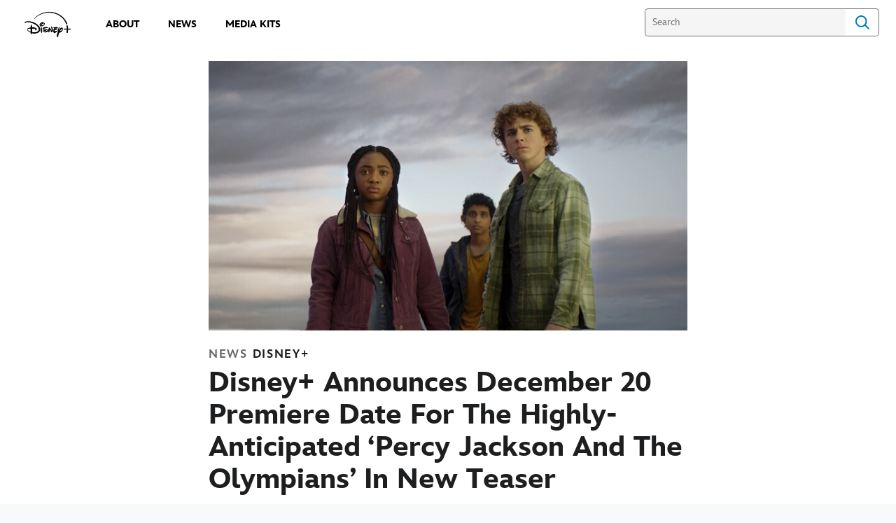

--- FILE ---
content_type: text/html;charset=utf-8
request_url: https://press.disneyplus.com/news/disney-plus-announces-december-20-premiere-for-percy-jackson-and-the-oympians
body_size: 36491
content:
<!DOCTYPE html>
<!--

    "We keep moving forward, opening up new doors and
      doing new things, because we're curious ...
        and curiosity keeps leading us down new paths."

                              Walt Disney

-->
<html class="no-js" version="HTML+RDFa 1.1" lang="en">
<head prefix="fb: http://ogp.me/ns/fb# og: http://ogp.me/ns#" dir="ltr">
  <meta name="viewport" content="width=device-width,initial-scale=1">
<link rel="shortcut icon" href="https://static-mh.content.disney.io/matterhorn/assets/favicon-94e3862e7fb9.ico">
<link rel="apple-touch-icon" href="https://static-mh.content.disney.io/matterhorn/assets/apple-touch-icon-2747f4e2a5dd.png">
<meta name="description" content="TToday, in celebration of Percy Jackson’s birthday, Disney+ released a new teaser for the upcoming Disney+ Original series “Percy Jackson and the Olympians.” The epic series, based on Disney Hyperion’s best-selling book series by award-winning author Rick Riordan, will debut with a two-episode premiere on Wednesday, December 20, 2023 on Disney+, followed by new episodes weekly. ">
  <script type="text/javascript">document.cookie = 'country=us';</script>
  <script type="text/javascript">this.__dataLayer={"page":{"page_id":"603128ac1ae2d5904d5265e7","page_name":"us","page_title":"Disney+ Announces December 20 Premiere Date For The Highly-Anticipated ‘Percy Jackson And The Olympians’ In New Teaser  | Disney Plus Press","page_url":"press.disneyplus.com/news/disney-plus-announces-december-20-premiere-for-percy-jackson-and-the-oympians","platform":"web","slug":"news/disney-plus-announces-december-20-premiere-for-percy-jackson-and-the-oympians","story_id":"603128ac1ae2d5904d5265e7","vendorFlags":{}},"site":{"baseDomain":"disneyplus.com","business_unit":"","business_unit_code":"","cms_version":"MH","language":["en"],"portal":"matterhorn","property_code":"","region":"us","country":"inc-dtcimedia","site":"press.disneyplus.com","cds":0,"otguid":"f98c6c8c-10cc-4eea-8549-bfdd5deed3d2","nsl":"2"},"privacy":{"cds":0}};</script>
  <script src="https://dcf.espn.com/TWDC-DTCI/prod/Bootstrap.js" type="text/javascript"></script>
  <title>Disney+ Announces December 20 Premiere Date For The Highly-Anticipated ‘Percy Jackson And The Olympians’ In New Teaser  | Disney Plus Press</title>
  <script src="https://static-mh.content.disney.io/matterhorn/assets/jquery-dc8b911876ec.js" type="text/javascript"></script>
  <link rel="preconnect" href="//static-mh.content.disney.io">
<link rel="preconnect" href="//lumiere-a.akamaihd.net">
<link rel="preconnect" href="//kaltura.akamaized.net">
<link rel="preconnect" href="//cdnapisec.kaltura.com">
<link rel="preconnect" href="//a.dilcdn.com">
<link rel="preload" href="https://static-mh.content.disney.io/matterhorn/assets/matterhorn/sans/matterhorn-regular-eed88f0756d6.woff" as="font" type="font/woff" crossorigin="anonymous">
<link rel="preload" href="https://static-mh.content.disney.io/matterhorn/assets/application-50b5947c6f39.css" as="style" type="text/css" crossorigin="anonymous">
<link rel="stylesheet" href="https://static-mh.content.disney.io/matterhorn/assets/application-50b5947c6f39.css" type="text/css">
<link rel="stylesheet" href="https://static-mh.content.disney.io/matterhorn/assets/modules/background_styles-1903f7131478.css" type="text/css">
<link rel="stylesheet" href="https://static-mh.content.disney.io/matterhorn/assets/modules/rich_article-6254735ee895.css" type="text/css">
<link rel="stylesheet" href="https://static-mh.content.disney.io/matterhorn/assets/modules/headlines-3ec888e41142.css" type="text/css">
<link rel="stylesheet" href="https://static-mh.content.disney.io/matterhorn/assets/themes/incredibles/modules/rich_article-5910cdbd95c2.css" id="base-theme-styles" class="incredibles"><link rel="stylesheet" href="https://static-mh.content.disney.io/matterhorn/assets/themes/incredibles/modules/headlines-bed7cb272465.css" id="base-theme-styles" class="incredibles"><link rel="stylesheet" href="https://static-mh.content.disney.io/matterhorn/assets/themes/incredibles/application-3403f7d29806.css" id="base-theme-styles" class="incredibles">

<link rel="stylesheet" type="text/css" href="https://static-mh.content.disney.io/matterhorn/assets/goc/disneyuschrome-a2b75e306208.css"><link rel="stylesheet" type="text/css" href="https://static-mh.content.disney.io/matterhorn/assets/goc/disneyuschrome-desktop-e34d2438f086.css" media="(min-width: 769px)"><link rel="stylesheet" type="text/css" href="https://static-mh.content.disney.io/matterhorn/assets/goc/disneyuschrome-mobile-39fc724540e9.css" media="(max-width: 768px)"><link rel="stylesheet" type="text/css" href="https://static-mh.content.disney.io/matterhorn/assets/goc/lib/incredibles_search-24807f0c54c2.css"><!--[if lt IE 9]><link rel="stylesheet" type="text/css" href="https://static-mh.content.disney.io/matterhorn/assets/goc/disneyuschrome-desktop-e34d2438f086.css"><![endif]--><style type="text/css">        .goc-icn-login, .goc-icn-login-bar{ background-image:url();  background-size: 32px }
        html.goc-no-data-uri .goc-icn-login, html.goc-no-data-uri .goc-icn-login-bar{ background-image:url() }
        @media (-webkit-min-device-pixel-ratio: 1.5), (min-resolution: 144dpi) {
          .goc-icn-login, .goc-icn-login-bar{ background-image:url(); }
        }

@media (-webkit-min-device-pixel-ratio: 1.5), (min-resolution: 144dpi) {
}
.bar-dropdown-content .goc-thumb-link{ height: 500px; }
#goc-desktop-global .goc-desktop:hover .bar-dropdown-content{max-height: 532px;}

@media (-webkit-min-device-pixel-ratio: 1.5), (min-resolution: 144dpi) {
}</style><script type="text/javascript">!function(e){"use strict";var t=e.GOC=e.GOC||{};t.queue=t.queue||[],t.opts=t.opts||{}}(this),GOC.load=function(e,t){"use strict";var n=document,o=n.getElementsByTagName("script")[0],s=n.createElement("script");s.type="text/javascript",s.async="async",s.onload=s.onreadystatechange=function(e,n){var o=this,s=o.readyState,r=o.parentNode;!r||!n&&s&&"complete"!==s&&"loaded"!==s||(r.removeChild(this),!n&&t&&t())},s.src=e,o.parentNode.insertBefore(s,o),s=n=o=null},function(e){"use strict";var t=e.encodeURIComponent;e.GOC.load("//a.dilcdn.com/g/domains/"+t(e.location.hostname)+".js")}(this),function(e){"use strict";var t=e.GOC,n=e.encodeURIComponent;t.defopts=function(e){0===Object.keys(t.opts).length&&(t.opts=e)},t.ao=function(e){var o=[],s=t.opts,r=s.footer;if(s.lang&&o.push("lang="+n(s.lang)),s.cds&&o.push("cds"),s.searchtype&&o.push("searchtype="+n(s.searchtype)),s.hide_desktop_menu&&o.push("hide_desktop_menu"),s.hide_search&&o.push("hide_search"),r)for(var a in r)if(r.hasOwnProperty(a))if("object"==typeof r[a])for(var i in r[a])r[a].hasOwnProperty(i)&&o.push("footer["+a+"]["+i+"]="+encodeURIComponent(r[a][i]));else o.push("footer["+encodeURIComponent(a)+"]="+encodeURIComponent(r[a]));return o.length&&(e+=(e.indexOf("?")<0?"?":"&")+o.join("&")),e}}(this),GOC.css=function(e){"use strict";var t=document,n=t.createElement("style"),o=t.getElementsByTagName("head")[0],s=(o||t).getElementsByTagName("script")[0];e&&(n.setAttribute("type","text/css"),s?s.parentNode.insertBefore(n,s):o.appendChild(n),n.styleSheet?n.styleSheet.cssText=e:n.appendChild(t.createTextNode(e)))},function(e,t){"use strict";var n=e.GOC,o=e.screen,s=e.document,r=s.documentElement,a=function(){var e,n,r,a,i,c=o&&o.fontSmoothingEnabled;if(c!==t)return c;try{for(e=s.createElement("canvas"),e.width=e.height=32,n=e.getContext("2d"),n.textBaseline="top",n.font="32px Arial",n.fillStyle=n.strokeStyle="black",n.fillText("O",0,0),r=0;r<32;r++)for(a=0;a<32;a++)if(255!==(i=n.getImageData(r,a,1,1).data[3])&&0!==i)return!0;return!1}catch(e){return t}},i=function(e){var t=s.createElement("div");t.innerHTML="M",t.style.fontFamily=e,r.insertBefore(t,r.firstChild),r.clientWidth,r.removeChild(t)};n.pf=function(e,t){!0===a()&&(n.css(e),i(t))}}(this),function(e){"use strict";e.GOC.noAnalyticsOnHover=!0}(this);GOC.pf("@font-face{font-family:'Matterhorn';src:url(\"https://static-mh.content.disney.io/matterhorn/assets/m4-7e766c2825c7.eot#\") format(\"eot\"),url(\"https://static-mh.content.disney.io/matterhorn/assets/m4-b366701d6945.woff\") format(\"woff\"),url(\"https://static-mh.content.disney.io/matterhorn/assets/m4-ac909dff444f.ttf\") format(\"truetype\"),url(\"https://static-mh.content.disney.io/matterhorn/assets/m4-3d636e3b4270.svg#Matterhorn\") format(\"svg\");font-weight:400;font-style:normal}\n","Matterhorn");GOC.opts.cds=false;GOC.opts.bg="light";GOC.opts.footer={"comscore":"","translations":{}};GOC.opts.hide_desktop_menu=true;GOC.opts.hide_search=false;GOC.opts.searchtype="incredibles_search";GOC.load("https://static-mh.content.disney.io/matterhorn/assets/goc/disneyuschrome-0dfb00f3aea6.js");GOC.a="//a.dilcdn.com/g/inc-dtcimedia/home/sac/";GOC.cart="//a.dilcdn.com/g/inc-dtcimedia/cart/";GOC.incredibles_search="//a.dilcdn.com/g/inc-dtcimedia/home/incredibles_search/";</script>
<link rel="canonical" href="https://press.disneyplus.com/news/disney-plus-announces-december-20-premiere-for-percy-jackson-and-the-oympians">
<meta property="fb:app_id" content="549032829009053">
<meta property="og:title" content="Disney+ Announces December 20 Premiere Date For The Highly-Anticipated ‘Percy Jackson And The Olympians’ In New Teaser ">
<meta property="og:description" content="TToday, in celebration of Percy Jackson’s birthday, Disney+ released a new teaser for the upcoming Disney+ Original series “Percy Jackson and the Olympians.” The epic series, based on Disney Hyperion’s best-selling book series by award-winning author Rick Riordan, will debut with a two-episode premiere on Wednesday, December 20, 2023 on Disney+, followed by new episodes weekly. ">
<meta property="og:type" content="website">
<meta property="og:site_name" content="Disney Plus Press">
<meta property="og:url" content="https://press.disneyplus.com/news/disney-plus-announces-december-20-premiere-for-percy-jackson-and-the-oympians">
<meta property="og:image" content="https://lumiere-a.akamaihd.net/v1/images/percy_date_image_final_b689cddf.jpeg?region=213%2C0%2C806%2C805">
<script type="application/ld+json">{"@context":"http://schema.org","@type":"CollectionPage","description":"TToday, in celebration of Percy Jackson’s birthday, Disney+ released a new teaser for the upcoming Disney+ Original series “Percy Jackson and the Olympians.” The epic series, based on Disney Hyperion’s best-selling book series by award-winning author Rick Riordan, will debut with a two-episode premiere on Wednesday, December 20, 2023 on Disney+, followed by new episodes weekly. ","url":"https://press.disneyplus.com/news/disney-plus-announces-december-20-premiere-for-percy-jackson-and-the-oympians","inLanguage":["en"],"name":"Disney+ Announces December 20 Premiere Date For The Highly-Anticipated ‘Percy Jackson And The Olympians’ In New Teaser ","mainEntity":{"@context":"http://schema.org","@type":"ItemList","itemListElement":[{"@context":"http://schema.org","@type":"ListItem","url":"https://press.disneyplus.com/news/next-on-disney-plus-february-2026","position":1},{"@context":"http://schema.org","@type":"ListItem","url":"https://press.disneyplus.com/news/disneyland-handcrafted","position":2},{"@context":"http://schema.org","@type":"ListItem","url":"https://press.disneyplus.com/news/tron-ares-streaming","position":3},{"@context":"http://schema.org","@type":"ListItem","url":"https://press.disneyplus.com/news/next-on-disney-plus-january-2026","position":4},{"@context":"http://schema.org","@type":"ListItem","url":"https://press.disneyplus.com/news/next-on-disney-plus-december-2025","position":5}],"numberOfItems":5},"publisher":{"@id":"https://press.disneyplus.com/#publisher"},"copyrightHolder":{"@id":"https://press.disneyplus.com/#publisher"},"sourceOrganization":{"@id":"https://press.disneyplus.com/"},"copyrightYear":2026}</script>
<script type="application/ld+json">{"@context":"http://schema.org","@type":"NewsArticle","headline":"Disney+ Announces December 20 Premiere Date For The Highly-Anticipated ‘Percy Jackson And The Olympians’ In New Teaser\u0026nbsp;","datePublished":"2023-08-18T00:00:00.000-07:00","dateModified":"2023-08-18T11:30:26.000-07:00","image":"https://lumiere-a.akamaihd.net/v1/images/percy_date_image_final_b689cddf.jpeg?region=213%2C0%2C806%2C805","author":{"@type":"Person","name":""},"publisher":{"@type":"Organization","name":"Disney News","logo":{"@type":"ImageObject","url":null}},"description":"TToday, in celebration of Percy Jackson’s birthday, Disney+ released a new teaser for the upcoming Disney+ Original series “Percy Jackson and the Olympians.” The epic series, based on Disney Hyperion’s best-selling book series by award-winning author Rick Riordan, will debut with a two-episode premiere on Wednesday, December 20, 2023 on Disney+, followed by new episodes weekly. ","mainEntityOfPage":"https://press.disneyplus.com/news/disney-plus-announces-december-20-premiere-for-percy-jackson-and-the-oympians","articleBody":"BURBANK, Calif. (August 18, 2023)\u0026nbsp;Today, in celebration of Percy Jackson’s birthday, Disney+ released a new teaser for the upcoming Disney+ Original series “Percy Jackson and the Olympians.” The epic series, based on Disney Hyperion’s best-selling book series by award-winning author Rick Riordan, will debut with a two-episode premiere on Wednesday, December 20, 2023 on Disney+, followed by new episodes weekly.Photo Credit: DisneyClick HERE to watch the teaser Click HERE to download images“Percy Jackson and the Olympians” tells the fantastical story of a 12-year-old modern demigod, Percy Jackson, who's just coming to terms with his newfound divine powers when the sky god, Zeus, accuses him of stealing his master lightning bolt. With help from his friends Grover and Annabeth, Percy must embark on an adventure of a lifetime to find it and restore order to Olympus. The series stars Walker Scobell (“Percy Jackson”), Leah Sava Jeffries (“Annabeth Chase”), Aryan Simhadri (“Grover Underwood\") and features notable guest stars Lin-Manuel Miranda (“Hermes”), Megan Mullally (“Alecto” aka “Mrs. Dodds”), Toby Stephens (\"Poseidon\"), Virginia Kull (“Sally Jackson”), Jason Mantzoukas (“Dionysus” aka “Mr. D”), Jay Duplass (“Hades”), Glynn Turman (“Chiron” aka “Mr. Brunner”), the late Lance Reddick (\"Zeus\"), Adam Copeland (“Ares”), Charlie Bushnell (“Luke Castellan”), Dior Goodjohn (“Clarisse La Rue”),  Jessica Parker Kennedy (“Medusa”), Olivea Morton (“Nancy Bobofit”), Suzanne Cryer (“Echidna”), Timm Sharp (“Gabe Ugliano”), Timothy Omundson (“Hephaestus”).Renowned “Percy Jackson” creator Rick Riordan worked closely with the creative team and showrunners Jon Steinberg and Dan Shotz to bring his books to life and deliver a series that stays true to his vision for these heroic characters that millions of book fans know and love. The first two episodes are written by Riordan and Steinberg and directed by James Bobin.  Steinberg and Shotz serve as executive producers alongside Rick Riordan, Rebecca Riordan, The Gotham Group’s Ellen Goldsmith-Vein, Bert Salke, The Gotham Group’s Jeremy Bell and D.J. Goldberg, James Bobin, Jim Rowe, Monica Owusu-Breen, Anders Engström and Jet Wilkinson.“Percy Jackson and the Olympians” series brand extensions will include a cross-category product line of apparel, accessories, stationery, and tie-in books available this fall at Hot Topic, Box Lunch, Barnes \u0026amp; Noble, and other retailers. The Percy Jackson book series has sold more than 100 million copies worldwide.Twitter: @DisneyPlus, @PercySeriesInstagram: @DisneyPlus, @PercySeries Facebook: @DisneyPlusTikTok: @DisneyPlus, @percyseries Hashtag: #PercySeries #PercyJacksonMedia Kit:  https://press.disneyplus.com/media-kits/percy-jackson-and-the-olympians About Disney+Disney+ is the dedicated streaming home for movies and shows from Disney, Pixar, Marvel, Star Wars, and National Geographic, along with The Simpsons and much more. In select international markets, it also includes the general entertainment content brand, Star. The flagship direct-to-consumer streaming service from The Walt Disney Company, Disney+ offers an ever-growing collection of exclusive originals, including feature-length films, documentaries, live-action and animated series, and short-form content. With unprecedented access to Disney’s long history of incredible film and television entertainment, Disney+ is also the exclusive streaming home for the newest releases from The Walt Disney Studios. Disney+ is available as a standalone streaming service, as part of the Disney Bundle in the U.S. that gives subscribers access to Disney+, Hulu, and ESPN+, or as part of Combo+ in Latin America with Star+, the standalone general entertainment and sports streaming service in the region. For more, visit disneyplus.com, or find the Disney+ app on most mobile and connected TV devices.About Disney Branded TelevisionDisney Branded Television encompasses the creative storytellers and production and content marketing teams responsible for Disney-branded television series, movies and other programming spanning live-action, animated and unscripted formats. The group fuels the Disney+ streaming platform and Disney Channel, Disney XD and Disney Junior linear networks with content geared toward kids, tweens, teens and families, with stories that are imaginative, aspirational and reflective of their world and experiences.About 20th TelevisionOne of the Disney Television Studios, 20th Television is a prolific supplier of entertainment programming, including Hulu’s most watched comedy ONLY MURDERS IN THE BUILDING from Dan Fogelman, John Hoffman and Steve Martin, HOW I MET YOUR FATHER from Isaac Aptaker and Elizabeth Berger, and critically acclaimed dramas THE DROPOUT from Liz Meriwether, and DOPESICK from Danny Strong and starring Michael Keaton; ABC’s new comedy hit ABBOTT ELEMENTARY from Quinta Brunson, and THE WONDER YEARS from Saladin Patterson and Lee Daniels; FX’s newest hit THE OLD MAN from Jon Steinberg and starring Jeff Bridges and its blockbuster series AMERICAN HORROR STORY from Ryan Murphy and Brad Falchuk; NBC’s top series THIS IS US from Dan Fogelman;  Fox’s No. 1 drama, 9-1-1 and its spinoff 9-1-1: LONE STAR from Ryan Murphy, Brad Falchuk and Tim Minear, in addition to dozens of others. 20th Television shows have amassed a collective 1867 Emmy nominations and 214 Emmy wins, as well as multiple Golden Globes, Humanitas Prizes and Peabody Awards. The studio’s landmark series from its 70 year library include such classics as BATMAN, MODERN FAMILY, M*A*S*H, GLEE, HOW I MET YOUR MOTHER, BONES, EMPIRE, FRESH OFF THE BOAT, 24, BUFFY THE VAMPIRE SLAYER, NEW GIRL and THE X-FILES.Media Contacts:Disney Branded TelevisionChrissy WooChrissy.Woo@disney.comHeather LevineHeather.Levine@disney.comCara FreitasCara.Freitas@disney.com20th TelevisionErin RileyErin.Riley2@disney.com"}</script>
<script type="text/javascript">this.Disney={"portal":"press.disneyplus.com","profileBase":null,"locales":["en"],"didOptions":{"responderPage":"https://press.disneyplus.com/_did/","enableTop":false,"langPref":"en-US","clientId":"","cssOverride":"","language":"en-US","environment":"prod","redirectUri":"https://press.disneyplus.com/auth/callback"},"cto":{"country":"","contentDescription":"","contentType":"","property":"","propertyId":"","buId":"","buCode":"","region":"us","intBreadcrumbs":"","categoryCode":"","account":"wdgdsec, wdgdtci, matterhorn","brandSegment":"","cmsId":"MH","program":"","sponsor":"","siteCode":"","comscorekw":"","pageName":"disney-plus-announces-december-20-premiere-for-percy-jackson-and-the-oympians","breadcrumbs":"news:disney-plus-announces-december-20-premiere-for-percy-jackson-and-the-oympians"},"market_code":"inc-dtcimedia","browser_warning_versions":[],"dossierBase":null,"rtl":false,"env":"production","config_bundle_schema_data":{"oneid_version":"v4","video_player_version":"5.5.21","style_theme":"light","classification":{"audience":"general","privacy_law":"ccpa","publisher_v_advertiser":"publisher","ot_guid":"f98c6c8c-10cc-4eea-8549-bfdd5deed3d2","gpc":"2"},"global_site_messaging":{"close_button_display":"button"},"global_no_referrer_exceptions":["disneyplus.com"]},"ctoOptions":null};</script>
<script src="https://static-mh.content.disney.io/matterhorn/assets/head-317bbeaeef25.js" type="text/javascript"></script>
<script type="text/javascript"></script>
<script type="text/javascript">Disney.adSystem='noads'</script>
<script type="text/javascript">Disney.consentPolicy={}</script>
<script src="https://a.espncdn.com/players/web-player-bundle/5.5.24/espn-web-player-bundle.min.js" type="text/javascript"></script><style type="text/css">
   
    @font-face{
      font-family: InspireTWDC;
      font-weight: 400;
      font-style: italic;
      font-display: swap;
      src: url('https://static-mh.content.disney.io/matterhorn/assets/drm_fonts/InspireTWDC-Italic-64b6d4c17e7c.eot?#iefix')  format('embedded-opentype'),
           url('https://static-mh.content.disney.io/matterhorn/assets/drm_fonts/InspireTWDC-Italic-8e2a9d76e87c.woff') format('woff'),
           url('https://static-mh.content.disney.io/matterhorn/assets/drm_fonts/InspireTWDC-Italic-f0fe28c64639.ttf') format('truetype'),
           url('https://static-mh.content.disney.io/matterhorn/assets/drm_fonts/InspireTWDC-Italic-e7800519503d.svg#InspireTWDC') format('svg');
    }
   
    @font-face{
      font-family: InspireTWDC;
      font-weight: 400;
      font-style: normal;
      font-display: swap;
      src: url('https://static-mh.content.disney.io/matterhorn/assets/drm_fonts/InspireTWDC-Roman-889783b59e19.eot?#iefix')  format('embedded-opentype'),
           url('https://static-mh.content.disney.io/matterhorn/assets/drm_fonts/InspireTWDC-Roman-0679a1b070d1.woff') format('woff'),
           url('https://static-mh.content.disney.io/matterhorn/assets/drm_fonts/InspireTWDC-Roman-f3ede4485e0f.ttf') format('truetype'),
           url('https://static-mh.content.disney.io/matterhorn/assets/drm_fonts/InspireTWDC-Roman-52097caaf411.svg#InspireTWDC') format('svg');
    }

  :root{
        --header-font-family: InspireTWDC, NotoSans, NotoSerif, Matterhorn, Helvetica, sans-serif;
        --header-font-weight: 400;
        --header-font-style: normal;
        --body-font-family: InspireTWDC, NotoSans, NotoSerif, Matterhorn, Helvetica, sans-serif;
        --body-font-weight: 400;
        --body-font-style: normal;
        --utility-font-family: InspireTWDC, NotoSans, NotoSerif, Matterhorn, Helvetica, sans-serif;
        --utility-font-weight: 400;
        --utility-font-style: normal;
        --globalchrome-font-family: InspireTWDC, NotoSans, NotoSerif, Matterhorn, Helvetica, sans-serif;
        --globalchrome-font-weight: 400;
        --globalchrome-font-style: normal;
        --globalfooter-font-family: InspireTWDC, NotoSans, NotoSerif, Matterhorn, Helvetica, sans-serif;
        --globalfooter-font-weight: 400;
        --globalfooter-font-style: normal;
  }

  @media all and (-ms-high-contrast: none), (-ms-high-contrast: active) {
      .module h1,
      .module h1 a,
      .module h2,
      .module h2 a,
      .module h3,
      .module h3 a,
      #nav-local *,
      #bottomnav h3,
      #bottomnav h3 a,
      #goc-menu dt a{
        font-family: InspireTWDC, NotoSans, NotoSerif, Matterhorn, Helvetica, sans-serif !important;
        font-weight: 400;
        font-style: normal;
      }
      .module,
      .module input,
      .module textarea,
      .module select,
      .module button,
      .module.rich_article .summary *,
      #modal-window,
      #nav-local .gpt::after,
      #bottomnav,
      #goc-menu dd a,
      #goc-menu .menu-subsection a{
        font-family: InspireTWDC, NotoSans, NotoSerif, Matterhorn, Helvetica, sans-serif !important;
        font-weight: 400;
        font-style: normal;
      }
      #utility input,
      #utility .social-links,
      #goc-body .regional-cookie-warning,
      .module.rich_article .article-meta *,
      .module.rich_article .category-labels,
      .module.global_branded_nav button,
      .module.global_branded_nav input,
      .module.local_nav_links ul li a,
      .module.local_nav_links ul li span,
      .module.breadcrumb_links span,
      .module.breadcrumb_links a,
      .module.headlines .category-labels,
      .module.headlines .publish-date,
      .module.see_more_link a,
      .module.card_grid .category-labels{
        font-family: InspireTWDC, NotoSans, NotoSerif, Matterhorn, Helvetica, sans-serif !important;
        font-weight: 400;
        font-style: normal;
      }
      #goc-menu #goc-button,
      #goc-body #goc-bar a,
      #goc-body #goc-bar input{
        font-family: InspireTWDC, NotoSans, NotoSerif, Matterhorn, Helvetica, sans-serif !important;
        font-weight: 400;
        font-style: normal;
      }
      #goc-ft a,
      #goc-ft #goc-ft-copyright,
      #goc-ft #goc-ft-about{
        font-family: InspireTWDC, NotoSans, NotoSerif, Matterhorn, Helvetica, sans-serif !important;
        font-weight: 400;
        font-style: normal;
    }
  }

</style>

</head>
<body dir="ltr" data-ad_system="noads" data-cto-region="us" >
  <div id="style-pack-theming"><style type="text/css">

   /* base-level page background styles */
    .body-bg{ opacity: 1; }
      .body-bg .main, .body-bg .safety-color{ background-color: #ffffff; }



    
     /* secondary module-level color theme */
      .module.secondary-theme:not(.skip-styles) h1:not(.skip-text-styles), .module.secondary-theme:not(.skip-styles) h1:not(.skip-text-styles) a, .module.secondary-theme:not(.skip-styles) h2:not(.skip-text-styles), .module.secondary-theme:not(.skip-styles) h2 span:not(.skip-text-styles), .module.secondary-theme:not(.skip-styles) h2:not(.skip-text-styles) a, .module.secondary-theme.list_module_featured:not(.skip-styles) h3:not(.skip-text-styles), .module.secondary-theme.list_module_featured:not(.skip-styles) h3:not(.skip-text-styles) a, .module.secondary-theme:not(.skip-styles) .accent-color{ color: #ffffff; }
      .module.secondary-theme:not(.skip-styles) .publish-date:not(.skip-text-styles), .module.secondary-theme:not(.skip-styles) .publish-date-standalone:not(.skip-text-styles), .module.secondary-theme:not(.skip-styles) .category-labels:not(.skip-text-styles) .secondary, .module.secondary-theme:not(.skip-styles) .category-labels:not(.skip-text-styles) .primary, .module.secondary-theme:not(.skip-styles) p:not(.skip-text-styles), .module.secondary-theme:not(.skip-styles) ul:not(.skip-text-styles), .module.secondary-theme:not(.skip-styles) li:not(.skip-text-styles), .module.secondary-theme:not(.skip-styles) ol:not(.skip-text-styles), .module.secondary-theme:not(.skip-styles) .base-color, .module.secondary-theme:not(.skip-styles) .entity-details h3:not(.skip-text-styles), .module.secondary-theme:not(.skip-styles) .entity-container:not(.title-overlay) .entity-details .title, html.no-touch .module.secondary-theme:not(.skip-styles) .entity-container.links-out:not(.skip-hover):not(.title-overlay) .entity-details a:hover .title, .module.secondary-theme:not(.skip-styles) .entity-container:not(.title-overlay) .entity-details .ptitle{ color: #ffffff; }
      .module.secondary-theme:not(.skip-styles) a:not(.skip-text-styles), .module.secondary-theme:not(.skip-styles) a.entity-link:hover h3:not(.skip-text-styles), .module.secondary-theme:not(.skip-styles) .button.transparent:not(.skip-text-styles){ color: #ffffff; }
    /* primary buttons aka first buttons */
    .module.secondary-theme:not(.skip-styles) button.large, .module.secondary-theme:not(.skip-styles) .button.large, .module.secondary-theme:not(.skip-styles) .content-overlay .cta-links-container .cta-item .button.large{
      
      
    }
        /* primary buttons hover state */
    .module.secondary-theme:not(.skip-styles) button.large:hover, .module.secondary-theme:not(.skip-styles) .button.large:hover, .module.secondary-theme:not(.skip-styles) .content-overlay .cta-links-container .cta-item .button.large:hover{
      
      
      
    }
        /* secondary buttons aka second buttons */
    .module.secondary-theme:not(.skip-styles) button.large.secondary, .module.secondary-theme:not(.skip-styles) .button.large.secondary, .module.secondary-theme:not(.skip-styles) .content-overlay .cta-links-container .cta-item .button.large.secondary{
      
      
    }
        /* secondary buttons hover state */
    .module.secondary-theme:not(.skip-styles) button.large.secondary:hover, .module.secondary-theme:not(.skip-styles) .button.large.secondary:hover, .module.secondary-theme:not(.skip-styles) .content-overlay .cta-links-container .cta-item .button.large.secondary:hover{
      
      
      
      
    }
    
  
   /* page-level entity styles */

  </style>
</div>
  <div id="takeover-styles-default"><style type="text/css">
  /* style-pack-configured takeover styles */



  @media screen and (min-width: 1025px){






      #nav-logo, #nav-local li a, aside.gpt.pushdown, #chrome-controls{ color: #fff; }
      #chrome-controls .chrome-controls-icon{ border-color: transparent #fff #fff transparent; }
      #nav-local li a.active{ color: #b2dfff; }
  }



   
    @media screen and (min-width: 1025px){
      #nav-logo{ background-image: url(https://static-mh.content.disney.io/matterhorn/assets/logos/nav_logo-89193ebe6563.png);}
    }
    @media screen and (-webkit-min-device-pixel-ratio: 1.5) and (min-width: 1025px), screen and (min-resolution: 144dpi) and (min-width: 1025px){
      #nav-logo{ background-image: url(https://static-mh.content.disney.io/matterhorn/assets/logos/nav_logo@2x-25d10ad375dd.png);}
    }
</style>
</div>
  <div id="takeover-styles-module-override"></div>
  <div class="goc-el goc-bg-light  goc-overlay" role="region" aria-labelledby="nav-e" id="goc-menu">
  <div class="goc-bound goc-col">

    <ul id="goc-user-mobile">
      <li class="goc-login goc-dropdown">
      <span class="trigger-menu" data-event="login"><a class="goc-icn-login" href="javascript:void(0);"><u>Login</u></a></span>
      </li>

      <li class="goc-logout goc-dropdown">
      <span class="trigger-menu" data-event="logout">
        <a class="goc-icn-login" href="javascript:void(0);"><u>Logout</u></a>
      </span>
      </li>

    </ul>

    <ul class="menu-section">
      <li class="menu-section-heading"><a href="/about" tab-index="0" aria-expanded="false" aria-controls="About-dropdown" class="goc-mobile goc-icn-0"><u>About</u></a></li>
      <ul class="goc-mobile menu-subsection" role="region" aria-labelledby="About-control" id="About-region">
      </ul>
    </ul>
    <ul class="menu-section">
      <li class="menu-section-heading"><a href="/news" tab-index="0" aria-expanded="false" aria-controls="News-dropdown" class="goc-mobile goc-icn-1"><u>News</u></a></li>
      <ul class="goc-mobile menu-subsection" role="region" aria-labelledby="News-control" id="News-region">
      </ul>
    </ul>
    <ul class="menu-section">
      <li class="menu-section-heading"><a href="/media-kits" tab-index="0" aria-expanded="false" aria-controls="Media Kits-dropdown" class="goc-mobile goc-icn-2"><u>Media Kits</u></a></li>
      <ul class="goc-mobile menu-subsection" role="region" aria-labelledby="Media-Kits-control" id="Media-Kits-region">
      </ul>
    </ul>
    <ul class="menu-section">
    </ul>

  </div>
</div>
<div id="goc-body" class="goc-main-body">  <button id="goc-skip-nav" class="goc-bg-light goc-el">Skip Navigation</button>
  <div class="goc-el goc-bg-light " id="goc-bar" role="banner">
    <div class="goc-bound" role="navigation" aria-labelledby="goc-desktop-global">
      <ul id="goc-desktop-global" class="goc-desktop-global goc-left " role="list">
              <li class="goc-desktop goc-menu goc-left-0" role="listitem">
                <a class="goc-wide-link"  id="goc-logo-replace" style="background-image: url(https://lumiere-a.akamaihd.net/v1/images/a8e5567d1658de062d95d079ebf536b0_4096x2309_6dedcc02.png?region=0%2C0%2C6526%2C3679)" href="/" class="goc-logo-image">
                   
                <u>disneypluspress.com</u></a>
              </li>
              <li class="goc-desktop goc-parks goc-left-1" role="listitem">
                <a class="goc-wide-link"  href="/about" class="goc-logo-image">
                   
                <u>About</u></a>
              </li>
              <li class=" goc-parks goc-left-2" role="listitem">
                <a class="goc-wide-link"  href="/news" class="goc-logo-image">
                   
                <u>News</u></a>
              </li>
              <li class="goc-desktop goc-parks goc-left-3" role="listitem">
                <a class="goc-wide-link"  href="/media-kits" class="goc-logo-image">
                   
                <u>Media Kits</u></a>
              </li>
          <li class="goc-desktop bar-dropdown goc-more goc-hidden" role="listitem" id="goc-bar-more-dropdown">
              <a class="more-dropdown-link" tabindex="0"><u>More</u></a>
              <div class="bar-dropdown-container" role="region" aria-labelledby="more-control" id="more-region">
                <ul class="bar-dropdown-content" id="more-dropdown-container">
                </ul>
              </div>
          </li>
      </ul>

      <ul id="goc-user">
        <li class="goc-login">
          <span class="goc-icn-login-bar"></span>
          <span class="login-title-link trigger-base" data-event="login" role="button" onclick="">
            <a href="javascript:void(0);" class="login-link"><u>Login</u></a>
          </span>
        </li>


        <li class="goc-logout">
          <span class="trigger-base" data-event="logout" role="button" onclick="">
            <a href="javascript:void(0);"><u>Logout</u></a>
          </span>
      </ul>

      <form class="goc-search" action="//press.disneyplus.com/search" method="GET" id="goc-search-container">
        <input type="hidden" name="o" value="home">
        <input type="text" name="q" id="goc-instant-search-input" class="instant-search-input show-overlay" aria-label="Search" placeholder="Search">
        <button type="submit" class="bar-search-icon-img ada-el-focus" value="" tabindex="0" aria-label="">
          Search
          <img src="https://static-mh.content.disney.io/matterhorn/assets/goc/inc-search-input-icon-blue-331475a2cf98.svg" alt="search-icon">
        </button>
      </form>
    </div>
  </div>
  <div class="goc-search-overlay"></div>
<div id="goc-nav" class="goc-el goc-bg-light ">
  <a id="goc-logo" title="Disney" href="/"></a>
  
  <span id="goc-e" role="button" title="Navigate" aria-label=""></span>
</div>
<script type="text/javascript">GOC.queue.push(["trigger","accept:base"]);</script>
  
    <div id="nav-local" class="nav-local exclude-local-chrome  goc-bg-light">
    <div class="bound">
      <button aria-controls="goc-menu" aria-expanded="false" id="nav-e" role="button" title="Navigate"></button>
      <a href="https://press.disneyplus.com" aria-label="Disney " title="Disney " class="nav-logo disable_image main-logo"
        
           style="background-image: url(https://lumiere-a.akamaihd.net/v1/images/a8e5567d1658de062d95d079ebf536b0_4096x2309_6dedcc02.png?region=0%2C0%2C6526%2C3679)" 
          id="nav-logo"><img src="https://static-mh.content.disney.io/matterhorn/assets/logos/disney_logo_dark-baa807690db7.png" alt="Disney " height=34 width=83><span></span>
      </a>
      <ul>
      </ul>
        <span id="search_cancel_text">Cancel</span>
    </div>
  </div>

  

    <script src="https://static-mh.content.disney.io/matterhorn/assets/application-4f0d74de975f.js" type="text/javascript"></script>
    <div id="base-bg"
          class="
                 
                 ">
   </div>
    <div id="secondary-bg"
          class="
                 
                 ">
   </div>
    <div id="burger-container" >
      <div class="background-styles ">
          <div class="site-default-gradient">
            <div class="safety-color"></div>
          </div>
      
          <div class="body-bg">
            <div class="safety-color"></div>
            <div class="main"></div>
            <div class="color-fade"></div>
          </div>
      
          <div id="takeover-colors" class="takeover-area">
            <div class="overlay default">
              <div class="safety-color">
                <div class="color-block"></div>
              </div>
              <div class="main-color"></div>
              <div class="repeating repeating-color"></div>
              <div class="fade-out"></div>
            </div>
            <div class="overlay module-override">
              <div class="safety-color">
                <div class="color-block"></div>
              </div>
              <div class="main-color"></div>
              <div class="repeating repeating-color"></div>
              <div class="fade-out"></div>
            </div>
          </div>
      </div>
      <div id="nav-body">
        <div id="main"><article id="burger" class="frozen">
<style type="text/css">

  <!-- /* background_styles module 0-1 */ -->

  
  

  
  
  
  
</style>
        <section class="module background_styles transparent primary-theme light  bun" id="ref-0-1">
          
          <div class="background-styles ">
    <div id="takeover-images" class="takeover-area">
      <div class="overlay default">
        <div class="repeating repeating-image"></div>
        <div class="main-image"></div>
      </div>
      <div class="overlay module-override">
        <div class="repeating repeating-image"></div>
        <div class="main-image"></div>
      </div>
    </div>
</div>

        </section><style type="text/css">

  <!-- /* inc_rich_article module 1-0 */ -->

   
    #ref-1-0{
        background-image: none;
        background-color: #ffffff;
    }





    

  

  
  
  
  
</style>
        <section class="module inc_rich_article  span-full-screen content-span-full-screen primary-theme light  " id="ref-1-0">
          
          <div class="bound">


        <div class="featured-image">
                <noscript><img src="https://lumiere-a.akamaihd.net/v1/images/percy_date_image_final_b689cddf.jpeg?region=20,0,1170,658" alt="Disney+ Announces December 20 Premiere Date For The Highly-Anticipated ‘Percy Jackson And The Olympians’ In New Teaser " width="100%"                        data-width="1170" 
                      data-height="658" 
                      data-aspect_ratio="0.5624" 
                      data-orientation="landscape" 
                      
                      data-legacy="true"
></noscript>
        </div>

    <div class="headline-area">
          <h5 class="category-labels"><span class="primary">News</span> <span class="secondary">Disney+</span></h5>

        <h1 >Disney+ Announces December 20 Premiere Date For The Highly-Anticipated ‘Percy Jackson And The Olympians’ In New Teaser </h1>

    </div>


        <div class="publish-date">August 18, 2023</div>

    <div class="article-meta">
        <div class="author-by-line">
          
        </div>
        <div class="publish-date-standalone">August 18, 2023</div>
    </div>

    <div class="content-area">

      <div class="text-content rich-text-container full-width-text">
            <div class="summary"><h2><b>New Series from Disney Branded Television and 20th Television Will Debut with a Two-Episode Premiere </b><b> </b></h2></div>
          <p><b>BURBANK, Calif. (August 18, 2023) </b>Today, in celebration of Percy Jackson’s birthday, Disney+ released a new teaser for the upcoming Disney+ Original series “Percy Jackson and the Olympians.” The epic series, based on Disney Hyperion’s best-selling book series by award-winning author Rick Riordan, will debut with a two-episode premiere on Wednesday, December 20, 2023 on Disney+, followed by new episodes weekly.</p><p></p><div class="media-image media-image-inline"><figure contenteditable="false"><img src="https://lumiere-a.akamaihd.net/v1/images/percy_date_image_final_b689cddf.jpeg?region=0,0,1190,806" id="rte-1692383264326-0-1" alt="" title="" data-alignment="" draggable="false"></figure></div><p style="text-align: center;">Photo Credit: Disney</p><p></p><p align="center"><b>Click </b><b><a href="https://www.youtube.com/watch?v=Ii_DYJkziGo" target="_blank" rel="noopener noreferrer">HERE</a></b><b> to watch the teaser </b></p><p></p><p></p><p></p><p align="center"><b>Click </b><b><a href="https://press.disneyplus.com/disney-plus/percy-jackson-and-the-olympians/images" target="_blank" rel="noopener noreferrer">HERE</a></b><b> to download images</b></p><p>“Percy Jackson and the Olympians” tells the fantastical story of a 12-year-old modern demigod, Percy Jackson, who's just coming to terms with his newfound divine powers when the sky god, Zeus, accuses him of stealing his master lightning bolt. With help from his friends Grover and Annabeth, Percy must embark on an adventure of a lifetime to find it and restore order to Olympus. </p><p>The series stars Walker Scobell (“Percy Jackson”), Leah Sava Jeffries (“Annabeth Chase”), Aryan Simhadri (“Grover Underwood") and features notable guest stars Lin-Manuel Miranda (“Hermes”), Megan Mullally (“Alecto” aka “Mrs. Dodds”), Toby Stephens ("Poseidon"), Virginia Kull (“Sally Jackson”), Jason Mantzoukas (“Dionysus” aka “Mr. D”), Jay Duplass (“Hades”), Glynn Turman (“Chiron” aka “Mr. Brunner”), the late Lance Reddick ("Zeus"), Adam Copeland (“Ares”), Charlie Bushnell (“Luke Castellan”), Dior Goodjohn (“Clarisse La Rue”),  Jessica Parker Kennedy (“Medusa”), Olivea Morton (“Nancy Bobofit”), Suzanne Cryer (“Echidna”), Timm Sharp (“Gabe Ugliano”), Timothy Omundson (“Hephaestus”).</p><p>Renowned “Percy Jackson” creator Rick Riordan worked closely with the creative team and showrunners Jon Steinberg and Dan Shotz to bring his books to life and deliver a series that stays true to his vision for these heroic characters that millions of book fans know and love. The first two episodes are written by Riordan and Steinberg and directed by James Bobin.  Steinberg and Shotz serve as executive producers alongside Rick Riordan, Rebecca Riordan, The Gotham Group’s Ellen Goldsmith-Vein, Bert Salke, The Gotham Group’s Jeremy Bell and D.J. Goldberg, James Bobin, Jim Rowe, Monica Owusu-Breen, Anders Engström and Jet Wilkinson.</p><p>“Percy Jackson and the Olympians” series brand extensions will include a cross-category product line of apparel, accessories, stationery, and tie-in books available this fall at Hot Topic, Box Lunch, Barnes &amp; Noble, and other retailers. </p><p>The Percy Jackson book series has sold more than 100 million copies worldwide.</p><p>Twitter:<a href="https://twitter.com/disneyplus" target="_blank" rel="noopener noreferrer" data-auth="NotApplicable" data-linkindex="0"> @DisneyPlus</a>,<a href="https://twitter.com/percyseries?lang=en" target="_blank" rel="noopener noreferrer" data-auth="NotApplicable" data-linkindex="1"> @PercySeries</a><br></p><p>Instagram:<a href="https://www.instagram.com/disneyplus/" target="_blank" rel="noopener noreferrer" data-auth="NotApplicable" data-linkindex="2"> @DisneyPlus</a>,<a href="https://www.instagram.com/percyseries/?hl=en" target="_blank" rel="noopener noreferrer" data-auth="NotApplicable" data-linkindex="3"> @PercySeries</a> </p><p>Facebook:<a href="https://www.facebook.com/DisneyPlus/" target="_blank" rel="noopener noreferrer" data-auth="NotApplicable" data-linkindex="4"> @DisneyPlus</a></p><p>TikTok:<a href="https://www.tiktok.com/@disneyplus" target="_blank" rel="noopener noreferrer" data-auth="NotApplicable" data-linkindex="5"> @DisneyPlus</a>, <a href="https://www.tiktok.com/@percyseries" target="_blank" rel="noopener noreferrer" data-auth="NotApplicable" data-linkindex="6">@percyseries</a> </p><p>Hashtag: #PercySeries #PercyJackson</p><p>Media Kit:  <a href="https://press.disneyplus.com/media-kits/percy-jackson-and-the-olympians" target="_blank" rel="noopener noreferrer" data-auth="NotApplicable" data-linkindex="7">https://press.disneyplus.com/media-kits/percy-jackson-and-the-olympians</a> </p><p><u style=""><b>About Disney+<br></b></u>Disney+ is the dedicated streaming home for movies and shows from Disney, Pixar, Marvel, Star Wars, and National Geographic, along with The Simpsons and much more. In select international markets, it also includes the general entertainment content brand, Star. The flagship direct-to-consumer streaming service from The Walt Disney Company, Disney+ offers an ever-growing collection of exclusive originals, including feature-length films, documentaries, live-action and animated series, and short-form content. With unprecedented access to Disney’s long history of incredible film and television entertainment, Disney+ is also the exclusive streaming home for the newest releases from The Walt Disney Studios. Disney+ is available as a standalone streaming service, as part of the Disney Bundle in the U.S. that gives subscribers access to Disney+, Hulu, and ESPN+, or as part of Combo+ in Latin America with Star+, the standalone general entertainment and sports streaming service in the region. For more, visit disneyplus.com, or find the Disney+ app on most mobile and connected TV devices.</p><p><u style=""><b>About Disney Branded Television<br></b></u>Disney Branded Television encompasses the creative storytellers and production and content marketing teams responsible for Disney-branded television series, movies and other programming spanning live-action, animated and unscripted formats. The group fuels the Disney+ streaming platform and Disney Channel, Disney XD and Disney Junior linear networks with content geared toward kids, tweens, teens and families, with stories that are imaginative, aspirational and reflective of their world and experiences.</p><p><u style=""><b>About 20th Television<br></b></u>One of the Disney Television Studios, 20th Television is a prolific supplier of entertainment programming, including Hulu’s most watched comedy ONLY MURDERS IN THE BUILDING from Dan Fogelman, John Hoffman and Steve Martin, HOW I MET YOUR FATHER from Isaac Aptaker and Elizabeth Berger, and critically acclaimed dramas THE DROPOUT from Liz Meriwether, and DOPESICK from Danny Strong and starring Michael Keaton; ABC’s new comedy hit ABBOTT ELEMENTARY from Quinta Brunson, and THE WONDER YEARS from Saladin Patterson and Lee Daniels; FX’s newest hit THE OLD MAN from Jon Steinberg and starring Jeff Bridges and its blockbuster series AMERICAN HORROR STORY from Ryan Murphy and Brad Falchuk; NBC’s top series THIS IS US from Dan Fogelman;  Fox’s No. 1 drama, 9-1-1 and its spinoff 9-1-1: LONE STAR from Ryan Murphy, Brad Falchuk and Tim Minear, in addition to dozens of others. 20th Television shows have amassed a collective 1867 Emmy nominations and 214 Emmy wins, as well as multiple Golden Globes, Humanitas Prizes and Peabody Awards. The studio’s landmark series from its 70 year library include such classics as BATMAN, MODERN FAMILY, M*A*S*H, GLEE, HOW I MET YOUR MOTHER, BONES, EMPIRE, FRESH OFF THE BOAT, 24, BUFFY THE VAMPIRE SLAYER, NEW GIRL and THE X-FILES.</p><p><b>Media Contacts:</b></p><p><u style=""><b>Disney Branded Television<br></b></u>Chrissy Woo<br><a href="mailto:Chrissy.Woo@disney.com" data-linkindex="8">Chrissy.Woo@disney.com</a></p><p>Heather Levine<br><a href="mailto:Heather.Levine@disney.com" data-linkindex="9">Heather.Levine@disney.com</a></p><p>Cara Freitas<br><a href="mailto:Cara.Freitas@disney.com" data-linkindex="10">Cara.Freitas@disney.com</a></p><p><u style=""><b>20th Television<br></b></u>Erin Riley<br><a href="mailto:erin.riley2@disney.com" data-linkindex="11">Erin.Riley2@disney.com</a></p>
      </div>


    </div>
</div>


        </section><style type="text/css">

  <!-- /* headlines module 1-1 */ -->

   
    #ref-1-1{
    }





    

  

  
  
  
  
</style>
        <section class="module headlines  span-full-screen primary-theme light  " id="ref-1-1">
          
          <div class="bound   has-module-header ">
  

<div class="module_header_container">

    <div class="module_header no-desc">
      <div class="title" >
        <h2>
            <span>Related Articles</span>
          
        </h2>

      </div>
      
      </div>

</div>



    <li class="article lazy-deferred lazy-load">
      <div class="text-content">
          <div class="category-labels">
            <span class="primary">Listings</span>
            <span class="secondary">Disney+</span></div>

          <a href="https://press.disneyplus.com/news/next-on-disney-plus-february-2026"          data-title="Next on Disney+: February 2026 "
>
            <h3 class="article-title"><span>Next on Disney+: February 2026</span></h3>
          </a>

        <p class="publish-date" >January 15, 2026</p>
        <p class="publish-date-news longDate">January 15, 2026</p>
        <p class="publish-date-news shortDate">Jan 15</p>
      </div>

    <a href="https://press.disneyplus.com/news/next-on-disney-plus-february-2026" class="ada-el-focus"          data-title="Next on Disney+: February 2026 "
 tabindex="-1">
        <span class=" featured-image">
        </span>
    </a>

  </li>  <li class="article lazy-deferred lazy-load">
      <div class="text-content">
          <div class="category-labels">
            <span class="primary">News</span>
            <span class="secondary">Disney+</span></div>

          <a href="https://press.disneyplus.com/news/disneyland-handcrafted"          data-title="New Documentary, Disneyland Handcrafted, Premieres January 22 on Disney+ "
>
            <h3 class="article-title"><b><strong>New Documentary, </strong></b><i><b><strong>Disneyland H</strong></b></i><i><b><strong>a</strong></b></i><i><b><strong>ndcrafted</strong></b></i><b><strong>,</strong></b><b><strong> </strong></b><b><strong>Premieres January 22 on Disney+</strong></b><b><strong> </strong></b></h3>
          </a>

        <p class="publish-date" >January 5, 2026</p>
        <p class="publish-date-news longDate">January 5, 2026</p>
        <p class="publish-date-news shortDate">Jan 5</p>
      </div>

    <a href="https://press.disneyplus.com/news/disneyland-handcrafted" class="ada-el-focus"          data-title="New Documentary, Disneyland Handcrafted, Premieres January 22 on Disney+ "
 tabindex="-1">
        <span class=" featured-image">
        </span>
    </a>

  </li>  <li class="article lazy-deferred lazy-load">
      <div class="text-content">
          <div class="category-labels">
            <span class="primary">News</span>
            <span class="secondary">Disney+</span></div>

          <a href="https://press.disneyplus.com/news/tron-ares-streaming"          data-title="Enter the Digital Frontier. Tron: Ares Streams Exclusively on Disney+ January 7"
>
            <h3 class="article-title"><b><strong>Enter the Digital </strong></b><b><strong>Frontier</strong></b><b><strong>.</strong></b><br><i><b><strong>Tron: Ares</strong></b></i><b><strong> Streams </strong></b><b><strong>Exclusively</strong></b><b><strong> on Disney+</strong></b><b><strong> January 7</strong></b></h3>
          </a>

        <p class="publish-date" >December 30, 2025</p>
        <p class="publish-date-news longDate">December 30, 2025</p>
        <p class="publish-date-news shortDate">Dec 30</p>
      </div>

    <a href="https://press.disneyplus.com/news/tron-ares-streaming" class="ada-el-focus"          data-title="Enter the Digital Frontier. Tron: Ares Streams Exclusively on Disney+ January 7"
 tabindex="-1">
        <span class=" featured-image">
        </span>
    </a>

  </li>  <li class="article lazy-deferred lazy-load">
      <div class="text-content">
          <div class="category-labels">
            <span class="primary">Listings</span>
            <span class="secondary">Disney+</span></div>

          <a href="https://press.disneyplus.com/news/next-on-disney-plus-january-2026"          data-title="Next on Disney+: January 2026 "
>
            <h3 class="article-title"><span>Next on Disney+: January 2026</span></h3>
          </a>

        <p class="publish-date" >December 16, 2025</p>
        <p class="publish-date-news longDate">December 16, 2025</p>
        <p class="publish-date-news shortDate">Dec 16</p>
      </div>

    <a href="https://press.disneyplus.com/news/next-on-disney-plus-january-2026" class="ada-el-focus"          data-title="Next on Disney+: January 2026 "
 tabindex="-1">
        <span class=" featured-image">
        </span>
    </a>

  </li>  <li class="article lazy-deferred lazy-load">
      <div class="text-content">
          <div class="category-labels">
            <span class="primary">Listings</span>
            <span class="secondary">Disney+</span></div>

          <a href="https://press.disneyplus.com/news/next-on-disney-plus-december-2025"          data-title="Next on Disney+: December 2025 "
>
            <h3 class="article-title"><span>Next on Disney+: December 2025</span></h3>
          </a>

        <p class="publish-date" >November 19, 2025</p>
        <p class="publish-date-news longDate">November 19, 2025</p>
        <p class="publish-date-news shortDate">Nov 19</p>
      </div>

    <a href="https://press.disneyplus.com/news/next-on-disney-plus-december-2025" class="ada-el-focus"          data-title="Next on Disney+: December 2025 "
 tabindex="-1">
        <span class=" featured-image">
        </span>
    </a>

  </li>

  <div class="show_more_container">
    <button class="show_more blue button large" role="button">
      <span class="label">Show More</span><span class="spinner"></span>
    </button>
  </div>
</div>

        </section>
</article>
<script type="text/javascript">this.Grill?Grill.burger={"title":"Disney+ Announces December 20 Premiere Date For The Highly-Anticipated ‘Percy Jackson And The Olympians’ In New Teaser  | Disney Plus Press","cto":{"country":"","contentDescription":"","contentType":"","property":"","propertyId":"","buId":"","buCode":"","region":"us","intBreadcrumbs":"","categoryCode":"","account":"wdgdsec, wdgdtci, matterhorn","brandSegment":"","cmsId":"MH","program":"","sponsor":"","siteCode":"","comscorekw":"","pageName":"disney-plus-announces-december-20-premiere-for-percy-jackson-and-the-oympians","breadcrumbs":"news:disney-plus-announces-december-20-premiere-for-percy-jackson-and-the-oympians"},"cds":0,"pda":false,"href":"https://press.disneyplus.com/news/disney-plus-announces-december-20-premiere-for-percy-jackson-and-the-oympians","stack":[{"view":"background_styles","ref":"0-1","type":"","count":0,"visibility":null,"title":null,"data":[],"translations":{"see_all":"See All","show_more":"Show More","share":"Share","embed":"Embed","quick_link":"Quick Link","of":"of","loading":"Loading","take_quiz":"Take Quiz","progress_bar":"Progress Bar","all":"All","images":"images"},"style_options":{"active_theme":"primary","additional_style_classes":["primary-theme","light"]}},{"view":"inc_rich_article","ref":"1-0","type":"articlepage","count":1,"visibility":{"allowed_regions":[],"disallowed_regions":[],"invisible_device_types":[]},"title":null,"data":[{"authors":[],"primary_category":null,"author_by_line":"","company":null,"text_content":{"headline_stripped":"Disney+ Announces December 20 Premiere Date For The Highly-Anticipated ‘Percy Jackson And The Olympians’ In New Teaser ","headline":"\u003ch2\u003eDisney+ Announces December 20 Premiere Date For The Highly-Anticipated ‘Percy Jackson And The Olympians’ In New Teaser \u003c/h2\u003e","summary_stripped":"\u003cb\u003eNew Series from Disney Branded Television and 20th Television Will Debut with a Two-Episode Premiere \u003c/b\u003e\u003cb\u003e \u003c/b\u003e","summary":"\u003ch2\u003e\u003cb\u003eNew Series from Disney Branded Television and 20th Television Will Debut with a Two-Episode Premiere \u003c/b\u003e\u003cb\u003e \u003c/b\u003e\u003c/h2\u003e","main_content":"\u003cp\u003e\u003cb\u003eBURBANK, Calif. (August 18, 2023) \u003c/b\u003eToday, in celebration of Percy Jackson’s birthday, Disney+ released a new teaser for the upcoming Disney+ Original series “Percy Jackson and the Olympians.” The epic series, based on Disney Hyperion’s best-selling book series by award-winning author Rick Riordan, will debut with a two-episode premiere on Wednesday, December 20, 2023 on Disney+, followed by new episodes weekly.\u003c/p\u003e\u003cp\u003e\u003c/p\u003e\u003cdiv class=\"media-image media-image-inline\"\u003e\u003cfigure contenteditable=\"false\"\u003e\u003cimg src=\"https://lumiere-a.akamaihd.net/v1/images/percy_date_image_final_b689cddf.jpeg?region=0,0,1190,806\" id=\"rte-1692383264326-0-1\" alt=\"\" title=\"\" data-alignment=\"\" draggable=\"false\"\u003e\u003c/figure\u003e\u003c/div\u003e\u003cp style=\"text-align: center;\"\u003ePhoto Credit: Disney\u003c/p\u003e\u003cp\u003e\u003c/p\u003e\u003cp align=\"center\"\u003e\u003cb\u003eClick \u003c/b\u003e\u003cb\u003e\u003ca href=\"https://www.youtube.com/watch?v=Ii_DYJkziGo\" target=\"_blank\" rel=\"noopener noreferrer\"\u003eHERE\u003c/a\u003e\u003c/b\u003e\u003cb\u003e to watch the teaser \u003c/b\u003e\u003c/p\u003e\u003cp\u003e\u003c/p\u003e\u003cp\u003e\u003c/p\u003e\u003cp\u003e\u003c/p\u003e\u003cp align=\"center\"\u003e\u003cb\u003eClick \u003c/b\u003e\u003cb\u003e\u003ca href=\"https://press.disneyplus.com/disney-plus/percy-jackson-and-the-olympians/images\" target=\"_blank\" rel=\"noopener noreferrer\"\u003eHERE\u003c/a\u003e\u003c/b\u003e\u003cb\u003e to download images\u003c/b\u003e\u003c/p\u003e\u003cp\u003e“Percy Jackson and the Olympians” tells the fantastical story of a 12-year-old modern demigod, Percy Jackson, who's just coming to terms with his newfound divine powers when the sky god, Zeus, accuses him of stealing his master lightning bolt. With help from his friends Grover and Annabeth, Percy must embark on an adventure of a lifetime to find it and restore order to Olympus. \u003c/p\u003e\u003cp\u003eThe series stars Walker Scobell (“Percy Jackson”), Leah Sava Jeffries (“Annabeth Chase”), Aryan Simhadri (“Grover Underwood\") and features notable guest stars Lin-Manuel Miranda (“Hermes”), Megan Mullally (“Alecto” aka “Mrs. Dodds”), Toby Stephens (\"Poseidon\"), Virginia Kull (“Sally Jackson”), Jason Mantzoukas (“Dionysus” aka “Mr. D”), Jay Duplass (“Hades”), Glynn Turman (“Chiron” aka “Mr. Brunner”), the late Lance Reddick (\"Zeus\"), Adam Copeland (“Ares”), Charlie Bushnell (“Luke Castellan”), Dior Goodjohn (“Clarisse La Rue”),  Jessica Parker Kennedy (“Medusa”), Olivea Morton (“Nancy Bobofit”), Suzanne Cryer (“Echidna”), Timm Sharp (“Gabe Ugliano”), Timothy Omundson (“Hephaestus”).\u003c/p\u003e\u003cp\u003eRenowned “Percy Jackson” creator Rick Riordan worked closely with the creative team and showrunners Jon Steinberg and Dan Shotz to bring his books to life and deliver a series that stays true to his vision for these heroic characters that millions of book fans know and love. The first two episodes are written by Riordan and Steinberg and directed by James Bobin.  Steinberg and Shotz serve as executive producers alongside Rick Riordan, Rebecca Riordan, The Gotham Group’s Ellen Goldsmith-Vein, Bert Salke, The Gotham Group’s Jeremy Bell and D.J. Goldberg, James Bobin, Jim Rowe, Monica Owusu-Breen, Anders Engström and Jet Wilkinson.\u003c/p\u003e\u003cp\u003e“Percy Jackson and the Olympians” series brand extensions will include a cross-category product line of apparel, accessories, stationery, and tie-in books available this fall at Hot Topic, Box Lunch, Barnes \u0026amp; Noble, and other retailers. \u003c/p\u003e\u003cp\u003eThe Percy Jackson book series has sold more than 100 million copies worldwide.\u003c/p\u003e\u003cp\u003eTwitter:\u003ca href=\"https://twitter.com/disneyplus\" target=\"_blank\" rel=\"noopener noreferrer\" data-auth=\"NotApplicable\" data-linkindex=\"0\"\u003e @DisneyPlus\u003c/a\u003e,\u003ca href=\"https://twitter.com/percyseries?lang=en\" target=\"_blank\" rel=\"noopener noreferrer\" data-auth=\"NotApplicable\" data-linkindex=\"1\"\u003e @PercySeries\u003c/a\u003e\u003cbr\u003e\u003c/p\u003e\u003cp\u003eInstagram:\u003ca href=\"https://www.instagram.com/disneyplus/\" target=\"_blank\" rel=\"noopener noreferrer\" data-auth=\"NotApplicable\" data-linkindex=\"2\"\u003e @DisneyPlus\u003c/a\u003e,\u003ca href=\"https://www.instagram.com/percyseries/?hl=en\" target=\"_blank\" rel=\"noopener noreferrer\" data-auth=\"NotApplicable\" data-linkindex=\"3\"\u003e @PercySeries\u003c/a\u003e \u003c/p\u003e\u003cp\u003eFacebook:\u003ca href=\"https://www.facebook.com/DisneyPlus/\" target=\"_blank\" rel=\"noopener noreferrer\" data-auth=\"NotApplicable\" data-linkindex=\"4\"\u003e @DisneyPlus\u003c/a\u003e\u003c/p\u003e\u003cp\u003eTikTok:\u003ca href=\"https://www.tiktok.com/@disneyplus\" target=\"_blank\" rel=\"noopener noreferrer\" data-auth=\"NotApplicable\" data-linkindex=\"5\"\u003e @DisneyPlus\u003c/a\u003e, \u003ca href=\"https://www.tiktok.com/@percyseries\" target=\"_blank\" rel=\"noopener noreferrer\" data-auth=\"NotApplicable\" data-linkindex=\"6\"\u003e@percyseries\u003c/a\u003e \u003c/p\u003e\u003cp\u003eHashtag: #PercySeries #PercyJackson\u003c/p\u003e\u003cp\u003eMedia Kit:  \u003ca href=\"https://press.disneyplus.com/media-kits/percy-jackson-and-the-olympians\" target=\"_blank\" rel=\"noopener noreferrer\" data-auth=\"NotApplicable\" data-linkindex=\"7\"\u003ehttps://press.disneyplus.com/media-kits/percy-jackson-and-the-olympians\u003c/a\u003e \u003c/p\u003e\u003cp\u003e\u003cu style=\"\"\u003e\u003cb\u003eAbout Disney+\u003cbr\u003e\u003c/b\u003e\u003c/u\u003eDisney+ is the dedicated streaming home for movies and shows from Disney, Pixar, Marvel, Star Wars, and National Geographic, along with The Simpsons and much more. In select international markets, it also includes the general entertainment content brand, Star. The flagship direct-to-consumer streaming service from The Walt Disney Company, Disney+ offers an ever-growing collection of exclusive originals, including feature-length films, documentaries, live-action and animated series, and short-form content. With unprecedented access to Disney’s long history of incredible film and television entertainment, Disney+ is also the exclusive streaming home for the newest releases from The Walt Disney Studios. Disney+ is available as a standalone streaming service, as part of the Disney Bundle in the U.S. that gives subscribers access to Disney+, Hulu, and ESPN+, or as part of Combo+ in Latin America with Star+, the standalone general entertainment and sports streaming service in the region. For more, visit disneyplus.com, or find the Disney+ app on most mobile and connected TV devices.\u003c/p\u003e\u003cp\u003e\u003cu style=\"\"\u003e\u003cb\u003eAbout Disney Branded Television\u003cbr\u003e\u003c/b\u003e\u003c/u\u003eDisney Branded Television encompasses the creative storytellers and production and content marketing teams responsible for Disney-branded television series, movies and other programming spanning live-action, animated and unscripted formats. The group fuels the Disney+ streaming platform and Disney Channel, Disney XD and Disney Junior linear networks with content geared toward kids, tweens, teens and families, with stories that are imaginative, aspirational and reflective of their world and experiences.\u003c/p\u003e\u003cp\u003e\u003cu style=\"\"\u003e\u003cb\u003eAbout 20th Television\u003cbr\u003e\u003c/b\u003e\u003c/u\u003eOne of the Disney Television Studios, 20th Television is a prolific supplier of entertainment programming, including Hulu’s most watched comedy ONLY MURDERS IN THE BUILDING from Dan Fogelman, John Hoffman and Steve Martin, HOW I MET YOUR FATHER from Isaac Aptaker and Elizabeth Berger, and critically acclaimed dramas THE DROPOUT from Liz Meriwether, and DOPESICK from Danny Strong and starring Michael Keaton; ABC’s new comedy hit ABBOTT ELEMENTARY from Quinta Brunson, and THE WONDER YEARS from Saladin Patterson and Lee Daniels; FX’s newest hit THE OLD MAN from Jon Steinberg and starring Jeff Bridges and its blockbuster series AMERICAN HORROR STORY from Ryan Murphy and Brad Falchuk; NBC’s top series THIS IS US from Dan Fogelman;  Fox’s No. 1 drama, 9-1-1 and its spinoff 9-1-1: LONE STAR from Ryan Murphy, Brad Falchuk and Tim Minear, in addition to dozens of others. 20th Television shows have amassed a collective 1867 Emmy nominations and 214 Emmy wins, as well as multiple Golden Globes, Humanitas Prizes and Peabody Awards. The studio’s landmark series from its 70 year library include such classics as BATMAN, MODERN FAMILY, M*A*S*H, GLEE, HOW I MET YOUR MOTHER, BONES, EMPIRE, FRESH OFF THE BOAT, 24, BUFFY THE VAMPIRE SLAYER, NEW GIRL and THE X-FILES.\u003c/p\u003e\u003cp\u003e\u003cb\u003eMedia Contacts:\u003c/b\u003e\u003c/p\u003e\u003cp\u003e\u003cu style=\"\"\u003e\u003cb\u003eDisney Branded Television\u003cbr\u003e\u003c/b\u003e\u003c/u\u003eChrissy Woo\u003cbr\u003e\u003ca href=\"mailto:Chrissy.Woo@disney.com\" data-linkindex=\"8\"\u003eChrissy.Woo@disney.com\u003c/a\u003e\u003c/p\u003e\u003cp\u003eHeather Levine\u003cbr\u003e\u003ca href=\"mailto:Heather.Levine@disney.com\" data-linkindex=\"9\"\u003eHeather.Levine@disney.com\u003c/a\u003e\u003c/p\u003e\u003cp\u003eCara Freitas\u003cbr\u003e\u003ca href=\"mailto:Cara.Freitas@disney.com\" data-linkindex=\"10\"\u003eCara.Freitas@disney.com\u003c/a\u003e\u003c/p\u003e\u003cp\u003e\u003cu style=\"\"\u003e\u003cb\u003e20th Television\u003cbr\u003e\u003c/b\u003e\u003c/u\u003eErin Riley\u003cbr\u003e\u003ca href=\"mailto:erin.riley2@disney.com\" data-linkindex=\"11\"\u003eErin.Riley2@disney.com\u003c/a\u003e\u003c/p\u003e"},"publish_date":"August 18, 2023","publish_date_short":"Aug 18","content_date":"2023-08-18T00:00:00-07:00","publish_date_diff":"894 days ago","image_assets":{"featured_image":{"src":"https://lumiere-a.akamaihd.net/v1/images/percy_date_image_final_b689cddf.jpeg?region=0,39,1191,477","base_src":"https://lumiere-a.akamaihd.net/v1/images/percy_date_image_final_b689cddf.jpeg","width":1191,"height":477,"aspect_ratio":0.4005,"aspect_ratio_pct":"40.05%","orientation":"landscape","half_width":596,"half_height":239},"featured_image_16x9":{"src":"https://lumiere-a.akamaihd.net/v1/images/percy_date_image_final_b689cddf.jpeg?region=20,0,1170,658","base_src":"https://lumiere-a.akamaihd.net/v1/images/percy_date_image_final_b689cddf.jpeg","width":1170,"height":658,"aspect_ratio":0.5624,"aspect_ratio_pct":"56.24%","orientation":"landscape","half_width":585,"half_height":329},"featured_image_1x1":{"src":"https://lumiere-a.akamaihd.net/v1/images/percy_date_image_final_b689cddf.jpeg?region=213,0,806,805","base_src":"https://lumiere-a.akamaihd.net/v1/images/percy_date_image_final_b689cddf.jpeg","width":806,"height":805,"aspect_ratio":0.9988,"aspect_ratio_pct":"99.88%","orientation":"landscape","half_width":403,"half_height":403}},"featured_image":{"src":"https://lumiere-a.akamaihd.net/v1/images/percy_date_image_final_b689cddf.jpeg?region=213,0,806,805","base_src":"https://lumiere-a.akamaihd.net/v1/images/percy_date_image_final_b689cddf.jpeg","width":806,"height":805,"aspect_ratio":0.9988,"aspect_ratio_pct":"99.88%","orientation":"landscape","half_width":403,"half_height":403},"category_labels":{"primary":"News","secondary":"Disney+"},"page_status_label":"Published","rich_title":"\u003ch2\u003eDisney+ Announces December 20 Premiere Date For The Highly-Anticipated ‘Percy Jackson And The Olympians’ In New Teaser \u003c/h2\u003e","rich_desc":"\u003ch2\u003e\u003cb\u003eNew Series from Disney Branded Television and 20th Television Will Debut with a Two-Episode Premiere \u003c/b\u003e\u003cb\u003e \u003c/b\u003e\u003c/h2\u003e","thumb":"https://lumiere-a.akamaihd.net/v1/images/percy_date_image_final_b689cddf.jpeg?region=0%2C39%2C1191%2C477","publish_time":"12:00 am","suppress_featured_image":false,"display_copy_article":null,"inc_tags":[{"type":"inc_tag","id":"5b96bc9f629a4c6bd8feda3c","title":"Disney+","description":"","created_at":"2021-01-21T08:44:44-08:00","updated_at":"2025-02-10T15:47:49-08:00","primary_image_url":null,"primary_image_alt_text":null},{"type":"inc_tag","id":"5d65e563b6e6ec9e29231d2e","title":"Percy Jackson and the Olympians","description":null,"created_at":"2022-01-24T17:52:25-08:00","updated_at":"2022-01-24T17:52:25-08:00","primary_image_url":null,"primary_image_alt_text":null}],"id":"603128ac1ae2d5904d5265e7","slug":"disney-announces-december-20-premiere-date-for-the-highly-anticipated-percy-jackson-and-the-olympians-in-new-teaser","entity_type":"articlepage","entity_config":{"rounded_corners":"default","thumb_outline":true,"aspect_ratio":"4x3","button_cta":"more_info","details_visibility":"default"},"title":"Disney+ Announces December 20 Premiere Date For The Highly-Anticipated ‘Percy Jackson And The Olympians’ In New Teaser ","featured_entity_translation":"Featured Content","description":"\u003ch2\u003e\u003cb\u003eNew Series from Disney Branded Television and 20th Television Will Debut with a Two-Episode Premiere \u003c/b\u003e\u003cb\u003e \u003c/b\u003e\u003c/h2\u003e","short_desc":"\u003ch2\u003e\u003cb\u003eNew Series from Disney Branded Television and 20th Television Will Debut with a Two-Episode Premiere \u003c/b\u003e\u003cb\u003e \u003c/b\u003e\u003c/h2\u003e","dynamic_desc":"\u003ch2\u003e\u003cb\u003eNew Series from Disney Branded Television and 20th Television Will Debut with a Two-Episode Premiere \u003c/b\u003e\u003cb\u003e \u003c/b\u003e\u003c/h2\u003e","cta_button_title":"See More","images":{"featured_image":"https://lumiere-a.akamaihd.net/v1/images/percy_date_image_final_b689cddf.jpeg?region=0%2C39%2C1191%2C477","featured_image_16x9":"https://lumiere-a.akamaihd.net/v1/images/percy_date_image_final_b689cddf.jpeg?region=20%2C0%2C1170%2C658","featured_image_1x1":"https://lumiere-a.akamaihd.net/v1/images/percy_date_image_final_b689cddf.jpeg?region=213%2C0%2C806%2C805"},"thumb_data":{"src":"https://lumiere-a.akamaihd.net/v1/images/percy_date_image_final_b689cddf.jpeg?region=0,39,1191,477","base_src":"https://lumiere-a.akamaihd.net/v1/images/percy_date_image_final_b689cddf.jpeg","width":1191,"height":477,"aspect_ratio":0.4005,"aspect_ratio_pct":"40.05%","orientation":"landscape","half_width":596,"half_height":239,"alt_text":""},"alt_text":"Disney+ Announces December 20 Premiere Date For The Highly-Anticipated ‘Percy Jackson And The Olympians’ In New Teaser ","section_label":"articlepage","section_class":"articlepage","type":"ArticlePage","href":"https://press.disneyplus.com/news/disney-plus-announces-december-20-premiere-for-percy-jackson-and-the-oympians"}],"translations":{"see_all":"See All","show_more":"Show More","share":"Share","embed":"Embed","quick_link":"Quick Link","of":"of","loading":"Loading","take_quiz":"Take Quiz","progress_bar":"Progress Bar","all":"All","images":"images","share_this_with_your_friends":"Share this with your friends","enter":"Enter your birthday to continue:","submit":"Submit","sorry":"Sorry","too_young":"You are not eligible","link":"Link","month":"Month","day":"Day","year":"Year","error":"Please fill out all fields","page_status":"Published","copy_article":"Copy Article","january":"January","february":"February","march":"March","april":"April","may":"May","june":"June","july":"July","august":"August","september":"September","october":"October","november":"November","december":"December","share_on":"Share on","copy_link":"Copy Link"},"style_options":{"default_color_theme":"light","social_links_placement":"both","fullscreen":true,"fullscreen_content":true,"background_options":{"background_color":"#ffffff","background_alignment":"top"},"color_theme":"light","active_theme":"primary","additional_style_classes":["span-full-screen","content-span-full-screen","primary-theme","light"]},"data_objects":[{"image_assets":{"featured_image":"https://lumiere-a.akamaihd.net/v1/images/percy_date_image_final_b689cddf.jpeg?region=0%2C39%2C1191%2C477","featured_image_16x9":"https://lumiere-a.akamaihd.net/v1/images/percy_date_image_final_b689cddf.jpeg?region=20%2C0%2C1170%2C658","featured_image_1x1":"https://lumiere-a.akamaihd.net/v1/images/percy_date_image_final_b689cddf.jpeg?region=213%2C0%2C806%2C805"}}]},{"view":"headlines","ref":"1-1","type":"articlepage","count":5,"visibility":{"allowed_regions":[],"disallowed_regions":[],"invisible_device_types":[]},"title":"Related Articles","data":[{"authors":[],"primary_category":null,"author_by_line":"","company":null,"text_content":{"headline_stripped":"\u003cspan\u003eNext on Disney+: February 2026\u003c/span\u003e","headline_alignment":"text-align: center;","headline":"\u003ch2\u003e\u003cspan\u003eNext on Disney+: February 2026\u003c/span\u003e\u003c/h2\u003e","summary_stripped":"\u003cbr\u003e","summary":"\u003ch2\u003e\u003cbr\u003e\u003c/h2\u003e","main_content":"\u003cp\u003e\u003cb\u003e\u003cstrong\u003eDisney+ is the dedicated streaming home for movies and shows from Disney, Pixar, Marvel, Star Wars, National Geographic, and more, alongside exclusive Disney+ Originals. This post provides updates on upcoming original films and series, the latest episodes, and new library titles joining the service in the U.S.\u003c/strong\u003e\u003c/b\u003e\u003c/p\u003e\u003cp\u003e\u003cb\u003e\u003cstrong\u003eLibrary title availability varies by region and is subject to change.\u003c/strong\u003e\u003c/b\u003e\u003c/p\u003e\u003cp\u003e\u003cb\u003e\u003cstrong\u003eFor general media inquiries, please contact \u003c/strong\u003e\u003c/b\u003e\u003ca href=\"mailto:disney+.media.relations@disney.com\" target=\"_blank\" rel=\"noopener noreferrer\"\u003e\u003cu\u003e\u003cb\u003e\u003cstrong\u003edisney+.media.relations@disney.com\u003c/strong\u003e\u003c/b\u003e\u003c/u\u003e\u003c/a\u003e\u003cb\u003e\u003cstrong\u003e.\u003c/strong\u003e\u003c/b\u003e\u003c/p\u003e\u003cp\u003e\u003cbr\u003e\u003c/p\u003e\u003cp\u003e\u003c/p\u003e\u003ch1\u003e\u003cspan\u003eWednesday, February 4\u003c/span\u003e\u003c/h1\u003e\u003cp\u003e\u003cspan style=\"font-weight: bold;\"\u003eAncient Aliens (Season 17)\u003c/span\u003e\u003c/p\u003e\u003cp\u003e\u003c/p\u003e\u003cdiv class=\"media-image\" style=\"text-align: center; max-width: 100%; margin-left: auto; margin-right: auto;\"\u003e\u003cfigure\u003e\u003cimg src=\"https://lumiere-a.akamaihd.net/v1/images/0a44c64c-e844-4f81-997d-88d97d76ed8e-1_8c038a31.jpeg?region=0,0,800,533\" alt=\"\" title=\"\"\u003e\u003c/figure\u003e\u003c/div\u003e\u003cp\u003e\u003c/p\u003e\u003cp\u003e\u003cb\u003e\u003cstrong\u003eThe Muppet Show (Disney+ Original) - \u003c/strong\u003e\u003c/b\u003e\u003cb style=\"color: rgb(20, 104, 120);\"\u003e\u003cstrong style=\"color: rgb(20, 104, 120);\"\u003ePremiere\u003c/strong\u003e\u003c/b\u003e\u003cbr\u003e\u003cspan style=\"color: rgb(0, 0, 0);\"\u003eIt's “The Muppet Show!” Kermit, Miss Piggy and the beloved Muppets ensemble are back with a brand-new special event. Music, comedy, and a whole lot of chaos are bound to ensue when The Muppets once again take the stage of the original Muppet Theatre with their very special guest, Sabrina Carpenter!\u003c/span\u003e\u003c/p\u003e\u003cp\u003e\u003cb\u003e\u003cstrong\u003eWe Call It Imagineering - \u003c/strong\u003e\u003c/b\u003e\u003cb style=\"color: rgb(20, 104, 120);\"\u003e\u003cstrong style=\"color: rgb(20, 104, 120);\"\u003ePremiere\u003c/strong\u003e\u003c/b\u003e\u003cbr\u003e\u003cspan\u003eCome along as we take you on an inside look at Walt Disney Imagineering. Inspired by how Walt took us along during the development of Disneyland, this new series brings you into the creative and design journey as Disney Imagineers create new, innovative experiences for guests to enjoy at Disney Parks around the world!\u003c/span\u003e\u003c/p\u003e\u003cp\u003e\u003c/p\u003e\u003ch1\u003e\u003cspan\u003eSaturday, February 7\u003c/span\u003e\u003c/h1\u003e\u003cp\u003e\u003cspan style=\"font-weight: bold;\"\u003eEngineering Europe - \u003c/span\u003e\u003cspan style=\"font-weight: bold; color: rgb(20, 104, 120);\"\u003ePremiere\u003c/span\u003e\u003cbr\u003e\u003cspan\u003eThis series reveals the extraordinary secrets of Europe’s engineering wonders. Filmed across six great nations, it will explore record-breaking construction projects, innovative machines and vehicles, and ingenious design. It will also reveal the hidden engineering that drives Europe’s most iconic landmarks and the people who keep them working today.\u003c/span\u003e\u003cbr\u003e\u003c/p\u003e\u003cp\u003e\u003c/p\u003e\u003ch1\u003e\u003cspan\u003eTuesday, February 10\u003c/span\u003e\u003c/h1\u003e\u003cp\u003e\u003cb\u003e\u003cstrong\u003eThe Artful Dodger (Season 2) (Hulu Original) - \u003c/strong\u003e\u003c/b\u003e\u003cb style=\"color: rgb(20, 104, 120);\"\u003e\u003cstrong style=\"color: rgb(20, 104, 120);\"\u003ePremiere - All Episodes Streaming\u003c/strong\u003e\u003c/b\u003e\u003cbr\u003e\u003cspan\u003eThe Artful Dodger returns, and he’s in deep trouble. He’s got an appointment with the noose, he’s being hunted by new lawman, Inspector Boxer, and if he sees the woman he loves, Lady Belle, he’ll be hanged. Meanwhile, Belle is determined to forge her future in medicine, driven by ambition and a love already hanging in the balance. With Boxer competing with Jack for Belle’s affection, the crafty Fagin drags him into their most dangerous heist yet, and a killer is on the loose.\u003c/span\u003e\u003c/p\u003e\u003cp\u003e\u003c/p\u003e\u003ch1\u003e\u003cspan\u003eWednesday, February 11\u003c/span\u003e\u003c/h1\u003e\u003cp\u003e\u003cb\u003e\u003cstrong\u003eHey A.J.! -\u003c/strong\u003e\u003c/b\u003e\u003cb\u003e\u003cstrong\u003e \u003c/strong\u003e\u003c/b\u003e\u003cb style=\"color: rgb(20, 104, 120);\"\u003e\u003cstrong style=\"color: rgb(20, 104, 120);\"\u003ePremiere\u003c/strong\u003e\u003c/b\u003e\u003cbr\u003e\u003cspan\u003eInspired by children's book author and former Super Bowl champion Martellus Bennett, the upcoming new family comedy series is a whimsical and music-filled family comedy about an imaginative young girl who, along with her stuffed bunny sidekick, uses her big imagination to make ordinary life moments extraordinary.\u003c/span\u003e\u003c/p\u003e\u003cp\u003e\u003c/p\u003e\u003ch1\u003e\u003cspan\u003eFriday, February 13\u003c/span\u003e\u003c/h1\u003e\u003cp\u003e\u003cb\u003e\u003cstrong\u003eIncas: The Rise and Fall - \u003c/strong\u003e\u003c/b\u003e\u003cb style=\"color: rgb(20, 104, 120);\"\u003e\u003cstrong style=\"color: rgb(20, 104, 120);\"\u003ePremiere\u003c/strong\u003e\u003c/b\u003e\u003cbr\u003e\u003cspan\u003eThe rise and fall of the Inca is a story of a civilization marked by gold, power and ingenuity. From monumental cities and vast empires stretching across the Andes to dazzling treasures that inspired legends, the Incas conquered millions and reshaped South America. But their golden age ended suddenly, leaving behind mysteries, monumental ruins, and a legacy that still captivates the world.\u003c/span\u003e\u003cbr\u003e\u003c/p\u003e\u003cp\u003e\u003c/p\u003e\u003cp\u003e\u003cb\u003e\u003cstrong\u003eArranged (Season 1)\u003c/strong\u003e\u003c/b\u003e\u003c/p\u003e\u003cp\u003e\u003cb\u003e\u003cstrong\u003eCartoonified! with Phineas and Ferb: Shorts - \u003c/strong\u003e\u003c/b\u003e\u003cb style=\"color: rgb(20, 104, 120);\"\u003e\u003cstrong style=\"color: rgb(20, 104, 120);\"\u003ePremiere\u003c/strong\u003e\u003c/b\u003e\u003cbr\u003e\u003cspan\u003eIn Cartoonified, Phineas and Ferb go on wild adventures with real-life celebrities reimagined and drawn in the iconic animation style of the series.\u003c/span\u003e\u003cbr\u003e\u003c/p\u003e\u003cp\u003e\u003c/p\u003e\u003ch1\u003e\u003cspan\u003eSaturday, February 14\u003c/span\u003e\u003c/h1\u003e\u003cp\u003e\u003cspan style=\"font-weight: bold;\"\u003eChibi Tiny Tales: Shorts (Season 7) - \u003c/span\u003e\u003cspan style=\"font-weight: bold; color: rgb(20, 104, 120);\"\u003ePremiere\u003c/span\u003e\u003c/p\u003e\u003cp\u003e\u003c/p\u003e\u003ch1\u003e\u003cspan\u003eTuesday, February 17\u003c/span\u003e\u003c/h1\u003e\u003cp\u003e\u003cb\u003e\u003cstrong\u003eRoboGobo (Season 2) - \u003c/strong\u003e\u003c/b\u003e\u003cb style=\"color: rgb(20, 104, 120);\"\u003e\u003cstrong style=\"color: rgb(20, 104, 120);\"\u003ePremiere\u003c/strong\u003e\u003c/b\u003e\u003cbr\u003e\u003cspan\u003eIn season two of this comedy-action series for preschoolers, Team RoboGobo - Hopper, Booster, Allie, Shelly and Wingo who were adopted by kid inventor Dax – learn that their super-powered Robo-Suits can now transform into Robo-Vehicles to help them save the day.\u003c/span\u003e\u003c/p\u003e\u003cp\u003e\u003c/p\u003e\u003ch1\u003e\u003cspan\u003eWednesday, February 18\u003c/span\u003e\u003c/h1\u003e\u003cp\u003e\u003cb\u003e\u003cstrong\u003eArmorsaurs - \u003c/strong\u003e\u003c/b\u003e\u003cb style=\"color: rgb(20, 104, 120);\"\u003e\u003cstrong style=\"color: rgb(20, 104, 120);\"\u003ePremiere\u003c/strong\u003e\u003c/b\u003e\u003c/p\u003e\u003cp\u003e\u003cb\u003e\u003cstrong\u003eDead Girl Summer\u003c/strong\u003e\u003c/b\u003e\u003c/p\u003e\u003cp\u003e\u003cb\u003e\u003cstrong\u003eHistory's Greatest Mysteries (Season 6)\u003c/strong\u003e\u003c/b\u003e\u003c/p\u003e\u003cp\u003e\u003cb\u003e\u003cstrong\u003eA Roommate to Die For\u003c/strong\u003e\u003c/b\u003e\u003c/p\u003e\u003cp\u003e\u003cb\u003e\u003cstrong\u003eA Sorority Mom's Guide to Rush\u003c/strong\u003e\u003c/b\u003e\u003c/p\u003e\u003cp\u003e\u003cb\u003e\u003cstrong\u003eStorage Wars (Season 16)\u003c/strong\u003e\u003c/b\u003e\u003c/p\u003e\u003cp\u003e\u003cb\u003e\u003cstrong\u003eTrapped in Her Dorm Room\u003c/strong\u003e\u003c/b\u003e\u003c/p\u003e\u003ch1\u003e\u003cspan\u003eThursday, February 26\u003c/span\u003e\u003c/h1\u003e\u003cp\u003e\u003cb\u003e\u003cstrong\u003eInside the CIA: Secrets and Spies - \u003c/strong\u003e\u003c/b\u003e\u003cb style=\"color: rgb(20, 104, 120);\"\u003e\u003cstrong style=\"color: rgb(20, 104, 120);\"\u003ePremiere\u003c/strong\u003e\u003c/b\u003e\u003c/p\u003e\u003ch1\u003e\u003cspan\u003eFriday, February 27\u003c/span\u003e\u003c/h1\u003e\u003cp\u003e\u003cb\u003e\u003cstrong\u003eAncient Autopsy: Mysteries of the Dead (Season 1)\u003c/strong\u003e\u003c/b\u003e\u003c/p\u003e\u003cp\u003e\u003cb\u003e\u003cstrong\u003eMiraculous World: Tokyo Stellar Force\u003c/strong\u003e\u003c/b\u003e\u003c/p\u003e\u003cp\u003e\u003cb\u003e\u003cstrong\u003eSofia the First: Once Upon a Princess - \u003c/strong\u003e\u003c/b\u003e\u003cb style=\"color: rgb(20, 104, 120);\"\u003e\u003cstrong style=\"color: rgb(20, 104, 120);\"\u003eFirst Time on Disney+\u003c/strong\u003e\u003c/b\u003e\u003c/p\u003e\u003ch1\u003e\u003cspan\u003eSaturday, February 28\u003c/span\u003e\u003c/h1\u003e\u003cp\u003e\u003cb\u003e\u003cstrong\u003eDanger Decoded - \u003c/strong\u003e\u003c/b\u003e\u003cb style=\"color: rgb(20, 104, 120);\"\u003e\u003cstrong style=\"color: rgb(20, 104, 120);\"\u003ePremiere\u003c/strong\u003e\u003c/b\u003e\u003cbr\u003e\u003cspan\u003eJourney into some of the most deadly, notorious and extreme corners of the world, revealing how danger manifests in ways both spectacular and insidious. From infamous cults driven by manipulation and fear to brilliant criminals who reshape the boundaries of law and chaos, explore the dark ingenuity behind human threats. Also, examine the world’s most perilous landscapes, from treacherous roads carved through unforgiving terrain to natural disasters capable of unleashing catastrophic force. Each story breaks down the chilling histories, staggering risks, and life-or-death consequences that define these extremes. Through vivid accounts and expert insight, we decode the limits of safety and confront a deeper question: are our fears imagined or warnings of threats more real than we think?\u003c/span\u003e\u003c/p\u003e\u003cp\u003e\u003c/p\u003e\u003ch1\u003e\u003cspan\u003eStreams\u003c/span\u003e\u003c/h1\u003e\u003cp\u003e\u003cb\u003e\u003cstrong\u003eA new Stream launches this month, offering Premium subscribers carefully curated, continuous programming.\u003c/strong\u003e\u003c/b\u003e\u003c/p\u003e\u003cp\u003e\u003cb\u003e\u003cstrong\u003e​​​​​​Hannah Montana\u003c/strong\u003e\u003c/b\u003e\u003cbr\u003e\u003cb style=\"color: rgb(20, 104, 120);\"\u003e\u003cstrong style=\"color: rgb(20, 104, 120);\"\u003eLaunches February 19\u003c/strong\u003e\u003c/b\u003e\u003cbr\u003e\u003cspan\u003eDisney+ is celebrating the 20th anniversary of \u003c/span\u003e\u003ci\u003e\u003cem\u003eHannah Montana \u003c/em\u003e\u003c/i\u003e\u003cspan\u003ewith a marathon featuring all four seasons of \u003c/span\u003e\u003ci\u003e\u003cem\u003eHannah Montana\u003c/em\u003e\u003c/i\u003e\u003ci\u003e\u003cem\u003e,\u003c/em\u003e\u003c/i\u003e\u003cspan\u003e \u003c/span\u003e\u003ci\u003e\u003cem\u003eHannah Montana: The Movie\u003c/em\u003e\u003c/i\u003e\u003ci\u003e\u003cem\u003e,\u003c/em\u003e\u003c/i\u003e\u003cspan\u003e and \u003c/span\u003e\u003ci\u003e\u003cem\u003eHannah Montana and Miley Cyrus: The Best of Both Worlds Concert.\u003c/em\u003e\u003c/i\u003e\u003c/p\u003e"},"publish_date":"January 15, 2026","publish_date_short":"Jan 15","content_date":"2026-01-15T12:00:00-08:00","publish_date_diff":"13 days ago","image_assets":{"featured_image":{"src":"https://lumiere-a.akamaihd.net/v1/images/disney_logo_march_2024_050fef2e.png?region=0,156,1920,768","base_src":"https://lumiere-a.akamaihd.net/v1/images/disney_logo_march_2024_050fef2e.png","width":1920,"height":768,"aspect_ratio":0.4,"aspect_ratio_pct":"40.0%","orientation":"landscape","half_width":960,"half_height":384},"featured_image_16x9":{"src":"https://lumiere-a.akamaihd.net/v1/images/disney_logo_march_2024_050fef2e.png?region=0,0,1920,1080","base_src":"https://lumiere-a.akamaihd.net/v1/images/disney_logo_march_2024_050fef2e.png","width":1920,"height":1080,"aspect_ratio":0.5625,"aspect_ratio_pct":"56.25%","orientation":"landscape","half_width":960,"half_height":540},"featured_image_1x1":{"src":"https://lumiere-a.akamaihd.net/v1/images/disney_logo_march_2024_050fef2e.png?region=420,0,1080,1080","base_src":"https://lumiere-a.akamaihd.net/v1/images/disney_logo_march_2024_050fef2e.png","width":1080,"height":1080,"aspect_ratio":1.0,"aspect_ratio_pct":"100.0%","orientation":"landscape","half_width":540,"half_height":540}},"featured_image":{"src":"https://lumiere-a.akamaihd.net/v1/images/disney_logo_march_2024_050fef2e.png?region=420,0,1080,1080","base_src":"https://lumiere-a.akamaihd.net/v1/images/disney_logo_march_2024_050fef2e.png","width":1080,"height":1080,"aspect_ratio":1.0,"aspect_ratio_pct":"100.0%","orientation":"landscape","half_width":540,"half_height":540},"category_labels":{"primary":"Listings","secondary":"Disney+"},"page_status_label":"Published","rich_title":"\u003ch2\u003e\u003cspan\u003eNext on Disney+: February 2026\u003c/span\u003e\u003c/h2\u003e","rich_desc":"\u003ch2\u003e\u003cbr\u003e\u003c/h2\u003e","thumb":"https://lumiere-a.akamaihd.net/v1/images/disney_logo_march_2024_050fef2e.png?region=0%2C156%2C1920%2C768","publish_time":"12:00 pm","suppress_featured_image":false,"display_copy_article":null,"inc_tags":[{"type":"inc_tag","id":"5b96bc9f629a4c6bd8feda3c","title":"Disney+","description":"","created_at":"2021-01-21T08:44:44-08:00","updated_at":"2025-02-10T15:47:49-08:00","primary_image_url":null,"primary_image_alt_text":null},{"type":"inc_tag","id":"5b96bce90af70c6bd8feda3c","title":"Listings","description":null,"created_at":"2021-01-21T08:46:01-08:00","updated_at":"2021-01-21T08:46:01-08:00","primary_image_url":null,"primary_image_alt_text":null}],"id":"6487534c1b98513f3cf03c1f","slug":"next-on-disney-february-2026","entity_type":"articlepage","entity_config":{"rounded_corners":"default","thumb_outline":true,"aspect_ratio":"4x3","button_cta":"more_info","details_visibility":"default"},"title":"Next on Disney+: February 2026 ","featured_entity_translation":"Featured Content","description":"\u003ch2\u003e\u003cbr\u003e\u003c/h2\u003e","short_desc":"\u003ch2\u003e\u003cbr\u003e\u003c/h2\u003e","dynamic_desc":"\u003ch2\u003e\u003cbr\u003e\u003c/h2\u003e","cta_button_title":"See More","images":{"featured_image":"https://lumiere-a.akamaihd.net/v1/images/disney_logo_march_2024_050fef2e.png?region=0%2C156%2C1920%2C768","featured_image_16x9":"https://lumiere-a.akamaihd.net/v1/images/disney_logo_march_2024_050fef2e.png?region=0%2C0%2C1920%2C1080","featured_image_1x1":"https://lumiere-a.akamaihd.net/v1/images/disney_logo_march_2024_050fef2e.png?region=420%2C0%2C1080%2C1080"},"thumb_data":{"src":"https://lumiere-a.akamaihd.net/v1/images/disney_logo_march_2024_050fef2e.png?region=0,156,1920,768","base_src":"https://lumiere-a.akamaihd.net/v1/images/disney_logo_march_2024_050fef2e.png","width":1920,"height":768,"aspect_ratio":0.4,"aspect_ratio_pct":"40.0%","orientation":"landscape","half_width":960,"half_height":384,"alt_text":""},"alt_text":"Next on Disney+: February 2026 ","section_label":"articlepage","section_class":"articlepage","type":"ArticlePage","href":"https://press.disneyplus.com/news/next-on-disney-plus-february-2026"},{"authors":[],"primary_category":null,"author_by_line":"","company":null,"text_content":{"headline_stripped":"\u003cb\u003e\u003cstrong\u003eNew Documentary, \u003c/strong\u003e\u003c/b\u003e\u003ci\u003e\u003cb\u003e\u003cstrong\u003eDisneyland H\u003c/strong\u003e\u003c/b\u003e\u003c/i\u003e\u003ci\u003e\u003cb\u003e\u003cstrong\u003ea\u003c/strong\u003e\u003c/b\u003e\u003c/i\u003e\u003ci\u003e\u003cb\u003e\u003cstrong\u003endcrafted\u003c/strong\u003e\u003c/b\u003e\u003c/i\u003e\u003cb\u003e\u003cstrong\u003e,\u003c/strong\u003e\u003c/b\u003e\u003cb\u003e\u003cstrong\u003e \u003c/strong\u003e\u003c/b\u003e\u003cb\u003e\u003cstrong\u003ePremieres January 22 on Disney+\u003c/strong\u003e\u003c/b\u003e\u003cb\u003e\u003cstrong\u003e \u003c/strong\u003e\u003c/b\u003e","headline_alignment":"text-align: center;","headline":"\u003ch2\u003e\u003cb\u003e\u003cstrong\u003eNew Documentary, \u003c/strong\u003e\u003c/b\u003e\u003ci\u003e\u003cb\u003e\u003cstrong\u003eDisneyland H\u003c/strong\u003e\u003c/b\u003e\u003c/i\u003e\u003ci\u003e\u003cb\u003e\u003cstrong\u003ea\u003c/strong\u003e\u003c/b\u003e\u003c/i\u003e\u003ci\u003e\u003cb\u003e\u003cstrong\u003endcrafted\u003c/strong\u003e\u003c/b\u003e\u003c/i\u003e\u003cb\u003e\u003cstrong\u003e,\u003c/strong\u003e\u003c/b\u003e\u003cb\u003e\u003cstrong\u003e \u003c/strong\u003e\u003c/b\u003e\u003cb\u003e\u003cstrong\u003ePremieres January 22 on Disney+\u003c/strong\u003e\u003c/b\u003e\u003cb\u003e\u003cstrong\u003e \u003c/strong\u003e\u003c/b\u003e\u003c/h2\u003e","summary_stripped":"\u003cbr\u003e","summary_alignment":"text-align: center;","summary":"\u003ch2\u003e\u003cbr\u003e\u003c/h2\u003e","main_content":"\u003cp style=\"text-align: center;\"\u003e\u003cb\u003e\u003cstrong\u003ePoster Now Available\u003c/strong\u003e\u003c/b\u003e\u003c/p\u003e\u003cp\u003e\u003c/p\u003e\u003cdiv class=\"media-image\" style=\"text-align: center; max-width: 100%; margin-left: auto; margin-right: auto;\"\u003e\u003cfigure\u003e\u003cimg src=\"https://lumiere-a.akamaihd.net/v1/images/dlhc_poster_final_58a7d3f8.jpeg?region=0,0,2250,2812\" alt=\"\" title=\"\"\u003e\u003c/figure\u003e\u003c/div\u003e\u003cp\u003e\u003c/p\u003e\u003cp style=\"text-align: center;\"\u003e\u003cspan\u003eLink to Assets\u003c/span\u003e\u003cb\u003e\u003cstrong\u003e \u003c/strong\u003e\u003c/b\u003e\u003ca href=\"https://nam04.safelinks.protection.outlook.com/?url=https%3A%2F%2Fbrandfolder.com%2Fdisney-experiences-disneyland-handcrafted%2F\u0026amp;data=05%7C02%7CKylee.Faloni%40disney.com%7C70fdd36e8c80469b343f08de4a2d73b4%7C56b731a8a2ac4c32bf6b616810e913c6%7C1%7C0%7C639029756289138562%7CUnknown%7CTWFpbGZsb3d8eyJFbXB0eU1hcGkiOnRydWUsIlYiOiIwLjAuMDAwMCIsIlAiOiJXaW4zMiIsIkFOIjoiTWFpbCIsIldUIjoyfQ%3D%3D%7C0%7C%7C%7C\u0026amp;sdata=tBciP%2FLKFsDQQTaSUU%2BkzcpcV8qQ5haSY%2FRUe2RFgLs%3D\u0026amp;reserved=0\" rel=\"noopener noreferrer\"\u003e\u003cu\u003e\u003cb\u003e\u003cstrong\u003eHERE\u003c/strong\u003e\u003c/b\u003e\u003c/u\u003e\u003c/a\u003e\u003cbr\u003e\u003cspan\u003ePW: LeslieIwerks2025\u003c/span\u003e\u003c/p\u003e\u003cp style=\"text-align: center;\"\u003e\u003cspan\u003eLink to Trailer\u003c/span\u003e\u003cb\u003e\u003cstrong\u003e \u003c/strong\u003e\u003c/b\u003e\u003ca href=\"https://nam04.safelinks.protection.outlook.com/?url=https%3A%2F%2Fwww.youtube.com%2Fwatch%3Fv%3D7rP3FVnGtfg\u0026amp;data=05%7C02%7CKylee.Faloni%40disney.com%7C70fdd36e8c80469b343f08de4a2d73b4%7C56b731a8a2ac4c32bf6b616810e913c6%7C1%7C0%7C639029756289181406%7CUnknown%7CTWFpbGZsb3d8eyJFbXB0eU1hcGkiOnRydWUsIlYiOiIwLjAuMDAwMCIsIlAiOiJXaW4zMiIsIkFOIjoiTWFpbCIsIldUIjoyfQ%3D%3D%7C0%7C%7C%7C\u0026amp;sdata=0ClZRWl5fZjYP36L1ePfrhdye1CDOtUUkobW%2BcIjjQo%3D\u0026amp;reserved=0\" rel=\"noopener noreferrer\"\u003e\u003cu\u003e\u003cb\u003e\u003cstrong\u003eHERE\u003c/strong\u003e\u003c/b\u003e\u003c/u\u003e\u003c/a\u003e\u003c/p\u003e\u003cp\u003e\u003cspan\u003eThe magic of Walt Disney’s dream unfolds when\u003c/span\u003e\u003cspan\u003e \u003c/span\u003e\u003ci\u003e\u003cem\u003eDisneyland Handcrafted,\u003c/em\u003e\u003c/i\u003e\u003ci\u003e\u003cem\u003e \u003c/em\u003e\u003c/i\u003e\u003cspan\u003ea feature documentary from Leslie Iwerks, takes viewers on an unforgettable journey through the\u003c/span\u003e\u003cspan\u003e \u003c/span\u003e\u003cspan\u003eexhilarating year that gave rise to The Happiest Place on Earth.\u003c/span\u003e\u003cspan\u003e \u003c/span\u003e\u003cspan\u003eBuilt from rare archival footage and original audio recordings, the film begins streaming on Disney+ and Disney YouTube on January 22.\u003c/span\u003e\u003c/p\u003e\u003cp\u003e\u003ci\u003e\u003cem\u003eDisneyland Handcrafted\u003c/em\u003e\u003c/i\u003e\u003cspan\u003e \u003c/span\u003e\u003cspan\u003ereveals the extraordinary artistry and grit it took hundreds of craftspeople to bring Walt Disney’s impossible dream project of Disneyland to fruition – from groundbreaking to Opening Day \u003c/span\u003e\u003cspan\u003eon July 17, 1955\u003c/span\u003e\u003cspan\u003e.\u003c/span\u003e\u003c/p\u003e\u003cp\u003e\u003cspan\u003eThe documentary captures both the legacy and nostalgia of the year leading up to the creation of the Disneyland Resort. Through newly unearthed materials from the Walt Disney Archives, Iwerks and her team uncovered long-forgotten 16mm film reels and audio recordings. The result is an unpolished, fly-on-the-wall perspective that captures what was truly happening behind the scenes, told through the firsthand accounts of the artists, craftsmen, and Imagineers who were there.\u003c/span\u003e\u003c/p\u003e\u003cp\u003e\u003cspan\u003eSince opening over 70 years ago, Disneyland laid the groundwork for a massive global industry that is currently in the biggest era of growth, making this film a truly special treat for Disney fans. \u003c/span\u003e\u003c/p\u003e\u003cp\u003e\u003cu\u003e\u003cb\u003e\u003cstrong\u003eSocial Media\u003c/strong\u003e\u003c/b\u003e\u003c/u\u003e\u003cbr\u003e\u003cspan\u003eInstagram:\u003c/span\u003e\u003cspan\u003e \u003c/span\u003e\u003ca href=\"https://www.instagram.com/disneyplus/\" rel=\"noopener noreferrer\"\u003e\u003cu\u003e\u003cspan\u003e@DisneyPlus\u003c/span\u003e\u003c/u\u003e\u003c/a\u003e\u003cbr\u003e\u003cspan\u003eFacebook:\u003c/span\u003e\u003ca href=\"https://nam04.safelinks.protection.outlook.com/?url=https%3A%2F%2Fwww.facebook.com%2FDisneyPlus%2F\u0026amp;data=05%7C02%7Cdorothy.ballowe%40disney.com%7C78851fd469cc4c2ce97e08de1d5617a1%7C56b731a8a2ac4c32bf6b616810e913c6%7C1%7C0%7C638980453083487653%7CUnknown%7CTWFpbGZsb3d8eyJFbXB0eU1hcGkiOnRydWUsIlYiOiIwLjAuMDAwMCIsIlAiOiJXaW4zMiIsIkFOIjoiTWFpbCIsIldUIjoyfQ%3D%3D%7C0%7C%7C%7C\u0026amp;sdata=siMlrGpEewHWQgkSXFq44KwrDZfKbWzsqxcOSkBWPl0%3D\u0026amp;reserved=0\" rel=\"noopener noreferrer\"\u003e\u003cspan\u003e \u003c/span\u003e\u003c/a\u003e\u003ca href=\"https://www.facebook.com/DisneyPlus/\" rel=\"noopener noreferrer\"\u003e\u003cu\u003e\u003cspan\u003e@DisneyPlus\u003c/span\u003e\u003c/u\u003e\u003c/a\u003e\u003cbr\u003e\u003cspan\u003eTikTok:\u003c/span\u003e\u003cspan\u003e \u003c/span\u003e\u003ca href=\"https://www.tiktok.com/@disneyplus\" rel=\"noopener noreferrer\"\u003e\u003cu\u003e\u003cspan\u003e@DisneyPlus\u003c/span\u003e\u003c/u\u003e\u003c/a\u003e\u003cbr\u003e\u003cspan\u003eX:\u003c/span\u003e\u003cspan\u003e \u003c/span\u003e\u003ca href=\"https://x.com/DisneyPlus\" rel=\"noopener noreferrer\"\u003e\u003cu\u003e\u003cspan\u003e@DisneyPlus\u003c/span\u003e\u003c/u\u003e\u003c/a\u003e\u003c/p\u003e\u003cp\u003e\u003cu\u003e\u003cb\u003e\u003cstrong\u003eMedia Contacts\u003c/strong\u003e\u003c/b\u003e\u003c/u\u003e\u003cbr\u003e\u003cspan\u003eDorothy Ballowe\u003c/span\u003e\u003cbr\u003e\u003ca href=\"mailto:Dorothy.Ballowe@disney.com\" rel=\"noopener noreferrer\"\u003e\u003cu\u003e\u003cspan\u003eDorothy.Ballowe@disney.com\u003c/span\u003e\u003c/u\u003e\u003c/a\u003e\u003c/p\u003e\u003cp\u003e\u003cspan\u003eKylee Faloni\u003c/span\u003e\u003cbr\u003e\u003ca href=\"mailto:Kylee.Faloni@disney.com\" rel=\"noopener noreferrer\"\u003e\u003cu\u003e\u003cspan\u003eKylee.Faloni@disney.com\u003c/span\u003e\u003c/u\u003e\u003c/a\u003e\u003c/p\u003e"},"publish_date":"January 5, 2026","publish_date_short":"Jan 5","content_date":"2026-01-05T00:00:00-08:00","publish_date_diff":"23 days ago","image_assets":{"featured_image":{"src":"https://lumiere-a.akamaihd.net/v1/images/dlhc_poster_final_58a7d3f8.jpeg?region=0,313,2250,899","base_src":"https://lumiere-a.akamaihd.net/v1/images/dlhc_poster_final_58a7d3f8.jpeg","width":2250,"height":899,"aspect_ratio":0.3996,"aspect_ratio_pct":"39.96%","orientation":"landscape","half_width":1125,"half_height":450},"featured_image_16x9":{"src":"https://lumiere-a.akamaihd.net/v1/images/dlhc_poster_final_58a7d3f8.jpeg?region=0,0,2250,1264","base_src":"https://lumiere-a.akamaihd.net/v1/images/dlhc_poster_final_58a7d3f8.jpeg","width":2250,"height":1264,"aspect_ratio":0.5618,"aspect_ratio_pct":"56.18%","orientation":"landscape","half_width":1125,"half_height":632},"featured_image_1x1":{"src":"https://lumiere-a.akamaihd.net/v1/images/dlhc_poster_final_58a7d3f8.jpeg?region=0,347,2250,2251","base_src":"https://lumiere-a.akamaihd.net/v1/images/dlhc_poster_final_58a7d3f8.jpeg","width":2250,"height":2251,"aspect_ratio":1.0004,"aspect_ratio_pct":"100.04%","orientation":"portrait","half_width":1125,"half_height":1126}},"featured_image":{"src":"https://lumiere-a.akamaihd.net/v1/images/dlhc_poster_final_58a7d3f8.jpeg?region=0,347,2250,2251","base_src":"https://lumiere-a.akamaihd.net/v1/images/dlhc_poster_final_58a7d3f8.jpeg","width":2250,"height":2251,"aspect_ratio":1.0004,"aspect_ratio_pct":"100.04%","orientation":"portrait","half_width":1125,"half_height":1126},"category_labels":{"primary":"News","secondary":"Disney+"},"page_status_label":"Published","rich_title":"\u003ch2\u003e\u003cb\u003e\u003cstrong\u003eNew Documentary, \u003c/strong\u003e\u003c/b\u003e\u003ci\u003e\u003cb\u003e\u003cstrong\u003eDisneyland H\u003c/strong\u003e\u003c/b\u003e\u003c/i\u003e\u003ci\u003e\u003cb\u003e\u003cstrong\u003ea\u003c/strong\u003e\u003c/b\u003e\u003c/i\u003e\u003ci\u003e\u003cb\u003e\u003cstrong\u003endcrafted\u003c/strong\u003e\u003c/b\u003e\u003c/i\u003e\u003cb\u003e\u003cstrong\u003e,\u003c/strong\u003e\u003c/b\u003e\u003cb\u003e\u003cstrong\u003e \u003c/strong\u003e\u003c/b\u003e\u003cb\u003e\u003cstrong\u003ePremieres January 22 on Disney+\u003c/strong\u003e\u003c/b\u003e\u003cb\u003e\u003cstrong\u003e \u003c/strong\u003e\u003c/b\u003e\u003c/h2\u003e","rich_desc":"\u003ch2\u003e\u003cbr\u003e\u003c/h2\u003e","thumb":"https://lumiere-a.akamaihd.net/v1/images/dlhc_poster_final_58a7d3f8.jpeg?region=0%2C313%2C2250%2C899","publish_time":"12:00 am","suppress_featured_image":true,"display_copy_article":null,"inc_tags":[{"type":"inc_tag","id":"5b96bc9f629a4c6bd8feda3c","title":"Disney+","description":"","created_at":"2021-01-21T08:44:44-08:00","updated_at":"2025-02-10T15:47:49-08:00","primary_image_url":null,"primary_image_alt_text":null},{"type":"inc_tag","id":"5b96bcdb42d90c6bd8feda3c","title":"News","description":null,"created_at":"2021-01-21T08:45:47-08:00","updated_at":"2021-01-21T08:45:47-08:00","primary_image_url":null,"primary_image_alt_text":null}],"id":"64748828374f404f472d3db2","slug":"new-documentary-disneyland-handcrafted-premieres-january-22-on-disney","entity_type":"articlepage","entity_config":{"rounded_corners":"default","thumb_outline":true,"aspect_ratio":"4x3","button_cta":"more_info","details_visibility":"default"},"title":"New Documentary, Disneyland Handcrafted, Premieres January 22 on Disney+ ","featured_entity_translation":"Featured Content","description":"\u003ch2\u003e\u003cbr\u003e\u003c/h2\u003e","short_desc":"\u003ch2\u003e\u003cbr\u003e\u003c/h2\u003e","dynamic_desc":"\u003ch2\u003e\u003cbr\u003e\u003c/h2\u003e","cta_button_title":"See More","images":{"featured_image":"https://lumiere-a.akamaihd.net/v1/images/dlhc_poster_final_58a7d3f8.jpeg?region=0%2C313%2C2250%2C899","featured_image_16x9":"https://lumiere-a.akamaihd.net/v1/images/dlhc_poster_final_58a7d3f8.jpeg?region=0%2C0%2C2250%2C1264","featured_image_1x1":"https://lumiere-a.akamaihd.net/v1/images/dlhc_poster_final_58a7d3f8.jpeg?region=0%2C347%2C2250%2C2251"},"thumb_data":{"src":"https://lumiere-a.akamaihd.net/v1/images/dlhc_poster_final_58a7d3f8.jpeg?region=0,313,2250,899","base_src":"https://lumiere-a.akamaihd.net/v1/images/dlhc_poster_final_58a7d3f8.jpeg","width":2250,"height":899,"aspect_ratio":0.3996,"aspect_ratio_pct":"39.96%","orientation":"landscape","half_width":1125,"half_height":450,"alt_text":""},"alt_text":"New Documentary, Disneyland Handcrafted, Premieres January 22 on Disney+ ","section_label":"articlepage","section_class":"articlepage","type":"ArticlePage","href":"https://press.disneyplus.com/news/disneyland-handcrafted"},{"authors":[],"primary_category":null,"author_by_line":"","company":null,"text_content":{"headline_stripped":"\u003cb\u003e\u003cstrong\u003eEnter the Digital \u003c/strong\u003e\u003c/b\u003e\u003cb\u003e\u003cstrong\u003eFrontier\u003c/strong\u003e\u003c/b\u003e\u003cb\u003e\u003cstrong\u003e.\u003c/strong\u003e\u003c/b\u003e\u003cbr\u003e\u003ci\u003e\u003cb\u003e\u003cstrong\u003eTron: Ares\u003c/strong\u003e\u003c/b\u003e\u003c/i\u003e\u003cb\u003e\u003cstrong\u003e Streams \u003c/strong\u003e\u003c/b\u003e\u003cb\u003e\u003cstrong\u003eExclusively\u003c/strong\u003e\u003c/b\u003e\u003cb\u003e\u003cstrong\u003e on Disney+\u003c/strong\u003e\u003c/b\u003e\u003cb\u003e\u003cstrong\u003e January 7\u003c/strong\u003e\u003c/b\u003e","headline_alignment":"text-align: center;","headline":"\u003ch2\u003e\u003cb\u003e\u003cstrong\u003eEnter the Digital \u003c/strong\u003e\u003c/b\u003e\u003cb\u003e\u003cstrong\u003eFrontier\u003c/strong\u003e\u003c/b\u003e\u003cb\u003e\u003cstrong\u003e.\u003c/strong\u003e\u003c/b\u003e\u003cbr\u003e\u003ci\u003e\u003cb\u003e\u003cstrong\u003eTron: Ares\u003c/strong\u003e\u003c/b\u003e\u003c/i\u003e\u003cb\u003e\u003cstrong\u003e Streams \u003c/strong\u003e\u003c/b\u003e\u003cb\u003e\u003cstrong\u003eExclusively\u003c/strong\u003e\u003c/b\u003e\u003cb\u003e\u003cstrong\u003e on Disney+\u003c/strong\u003e\u003c/b\u003e\u003cb\u003e\u003cstrong\u003e January 7\u003c/strong\u003e\u003c/b\u003e\u003c/h2\u003e","summary_stripped":"\u003cbr\u003e","summary_alignment":"text-align: center;","summary":"\u003ch2\u003e\u003cbr\u003e\u003c/h2\u003e","main_content":"\u003cp style=\"text-align: center;\"\u003e\u003cb\u003e\u003cstrong\u003eNew Spot \u003c/strong\u003e\u003c/b\u003e\u003ca href=\"https://www.youtube.com/watch?v=1AEPAyQ9Tz0\" target=\"_blank\" rel=\"noopener noreferrer\"\u003e\u003cu\u003e\u003cb\u003e\u003cstrong\u003eHERE\u003c/strong\u003e\u003c/b\u003e\u003c/u\u003e\u003c/a\u003e\u003cbr\u003e\u003cb\u003e\u003cstrong\u003eAssets Available \u003c/strong\u003e\u003c/b\u003e\u003ca href=\"https://app.box.com/s/sq1kuf6k56wncxrqynmylb46d1kg1dkk\" target=\"_blank\" rel=\"noopener noreferrer\"\u003e\u003cu\u003e\u003cb\u003e\u003cstrong\u003eHERE\u003c/strong\u003e\u003c/b\u003e\u003c/u\u003e\u003c/a\u003e\u003c/p\u003e\u003cp\u003e\u003cb\u003e\u003cstrong\u003eBURBANK, CA (December 30, 2025)\u003c/strong\u003e\u003c/b\u003e\u003cspan\u003e – The new year ushers in a return to the Grid when the epic sci-fi action-adventure \u003c/span\u003e\u003ca href=\"https://www.disneyplus.com/browse/entity-ef8fe7d7-2ba1-4c95-acf3-27ab28df66e8\" target=\"_blank\" rel=\"noopener noreferrer\"\u003e\u003cu\u003e\u003ci\u003e\u003cem\u003eTron: Ares\u003c/em\u003e\u003c/i\u003e\u003c/u\u003e\u003c/a\u003e\u003cspan\u003e begins streaming \u003c/span\u003e\u003cb\u003e\u003cstrong\u003eJanuary 7\u003c/strong\u003e\u003c/b\u003e\u003cspan\u003e on Disney+. Directed by Joachim Rønning, the newest chapter in the \u003c/span\u003e\u003ci\u003e\u003cem\u003eTRON\u003c/em\u003e\u003c/i\u003e\u003cspan\u003e saga invites fans to experience a striking new world and high-velocity spectacle right from home. The edge-of-your-seat action thrusts audiences into a high-stakes clash between artificial intelligence and humanity, powered by cutting-edge visual effects and an electrifying original score by Nine Inch Nails.\u003c/span\u003e\u003c/p\u003e\u003cp\u003e\u003cspan\u003eExpanding upon the original \u003c/span\u003e\u003ci\u003e\u003cem\u003eTron\u003c/em\u003e\u003c/i\u003e\u003cspan\u003e \u003c/span\u003e\u003ci\u003e\u003cem\u003eand Tron: Legacy\u003c/em\u003e\u003c/i\u003e\u003cspan\u003e film series, \u003c/span\u003e\u003ci\u003e\u003cem\u003eTron: Ares\u003c/em\u003e\u003c/i\u003e\u003cspan\u003e is “a fast-paced, thrilling movie that launches at full throttle and never slows down,” (Jonathan Sim, \u003c/span\u003e\u003ci\u003e\u003cem\u003eComing Soon\u003c/em\u003e\u003c/i\u003e\u003cspan\u003e). Critics also recognize that “Rønning and cinematographer Jeff Cronenweth’s canvas pops with color, contrast and motion, while Nine Inch Nails’ techno-forward score literally rattles your seat” (Joseph Morona, \u003c/span\u003e\u003ci\u003e\u003cem\u003eCleveland.com\u003c/em\u003e\u003c/i\u003e\u003cspan\u003e).\u003c/span\u003e\u003c/p\u003e\u003cp\u003e\u003ci\u003e\u003cem\u003eTron: Ares \u003c/em\u003e\u003c/i\u003e\u003cspan\u003ewill be the latest film available in IMAX Enhanced on Disney+, featuring IMAX’s exclusive expanded aspect ratio for all Disney+ subscribers, ensuring that the filmmakers’ creative intent is fully preserved for a more immersive viewing experience at home. Subscribers with certified TVs and AV receivers can also experience IMAX Enhanced sound powered by DTS, featuring the full dynamic range of the original cinematic mix.\u003c/span\u003e\u003c/p\u003e\u003cp\u003e\u003cspan\u003eBefore stepping into the future, return to where the journey began. \u003c/span\u003e\u003ci\u003e\u003cem\u003eTron\u003c/em\u003e\u003c/i\u003e\u003cspan\u003e and \u003c/span\u003e\u003ci\u003e\u003cem\u003eTron: Legacy\u003c/em\u003e\u003c/i\u003e\u003cspan\u003e are now streaming on Disney+, inviting viewers to experience the evolution of the Grid and the legacy that drives directly into \u003c/span\u003e\u003ci\u003e\u003cem\u003eTron: Ares\u003c/em\u003e\u003c/i\u003e\u003cspan\u003e.\u003c/span\u003e\u003c/p\u003e\u003cp\u003e\u003cu\u003e\u003cb\u003e\u003cstrong\u003eFilm Synopsis\u003c/strong\u003e\u003c/b\u003e\u003c/u\u003e\u003cbr\u003e\u003cspan\u003eGet ready for the electrifying action and adventure of \u003c/span\u003e\u003ci\u003e\u003cem\u003eTron: Ares\u003c/em\u003e\u003c/i\u003e\u003cspan\u003e. When a highly sophisticated Program named Ares is sent from the digital world into the real world on a dangerous mission, it marks humankind’s first encounter with AI beings. (Warning: Some flashing-lights scenes in this film may affect photosensitive viewers.)\u003c/span\u003e\u003c/p\u003e\u003cp\u003e\u003cu\u003e\u003cb\u003e\u003cstrong\u003eMedia Inquiries\u003c/strong\u003e\u003c/b\u003e\u003c/u\u003e\u003cbr\u003e\u003cspan\u003eChris Bess\u003c/span\u003e\u003cbr\u003e\u003cspan\u003eE: \u003c/span\u003e\u003ca href=\"mailto:Chris.Bess@disney.com\" rel=\"noopener noreferrer\"\u003e\u003cu\u003e\u003cspan\u003eChris.Bess@disney.com\u003c/span\u003e\u003c/u\u003e\u003c/a\u003e\u003c/p\u003e\u003cp\u003e\u003cu\u003e\u003cb\u003e\u003cstrong\u003ePress Materials\u003c/strong\u003e\u003c/b\u003e\u003c/u\u003e\u003cbr\u003e\u003ca href=\"https://app.box.com/s/sq1kuf6k56wncxrqynmylb46d1kg1dkk\" rel=\"noopener noreferrer\"\u003e\u003cu\u003e\u003cspan\u003eHome Entertainment Assets\u003c/span\u003e\u003c/u\u003e\u003cbr\u003e\u003c/a\u003e\u003ca href=\"https://dam.gettyimages.com/s/4vj7bg9s69hxqtjz7whq58g\" rel=\"noopener noreferrer\"\u003e\u003cu\u003e\u003cspan\u003eStill Images\u003c/span\u003e\u003c/u\u003e\u003cbr\u003e\u003c/a\u003e\u003ca href=\"https://www.youtube.com/watch?v=1AEPAyQ9Tz0\" rel=\"noopener noreferrer\"\u003e\u003cu\u003e\u003cspan\u003eTrailer on YouTube\u003c/span\u003e\u003c/u\u003e\u003c/a\u003e\u003c/p\u003e\u003cp\u003e\u003cu\u003e\u003cb\u003e\u003cstrong\u003eSocial Media\u003c/strong\u003e\u003c/b\u003e\u003c/u\u003e\u003cbr\u003e\u003cspan\u003eX:\u003c/span\u003e\u003cspan\u003e \u003c/span\u003e\u003ca href=\"https://x.com/DisneyStudios?fbclid=IwY2xjawOAxVZleHRuA2FlbQIxMABicmlkETFnTUtEdTRKclk4UnJVYkRTc3J0YwZhcHBfaWQQMjIyMDM5MTc4ODIwMDg5MgABHh8eNN-N21ha4g8rMDOK8mpQ36K0mZFjT09qYMJNn4V8C3R2-ifMumYPt49d_aem_NQp0208tgwZco9rVo7SDSA\u0026amp;brid=H2uCQQ-OeiWoGoDj89D2bg\" rel=\"noopener noreferrer\"\u003e\u003cu\u003e\u003cspan\u003e@DisneyStudios\u003c/span\u003e\u003c/u\u003e\u003c/a\u003e\u003cspan\u003e,\u003c/span\u003e\u003cspan\u003e \u003c/span\u003e\u003ca href=\"https://nam04.safelinks.protection.outlook.com/?url=https%3A%2F%2Ftwitter.com%2Fdisneyplus\u0026amp;data=05%7C02%7CChris.Bess%40disney.com%7C7bd436d03e1e4137c31208ddcec4c069%7C56b731a8a2ac4c32bf6b616810e913c6%7C1%7C0%7C638894066630272997%7CUnknown%7CTWFpbGZsb3d8eyJFbXB0eU1hcGkiOnRydWUsIlYiOiIwLjAuMDAwMCIsIlAiOiJXaW4zMiIsIkFOIjoiTWFpbCIsIldUIjoyfQ%3D%3D%7C0%7C%7C%7C\u0026amp;sdata=6WuKLambGWmRUNK%2FRTtguNm5OFxPxXDprRAF5%2FDp0LQ%3D\u0026amp;reserved=0\" target=\"_blank\" rel=\"noopener noreferrer\"\u003e\u003cu\u003e\u003cspan\u003e@DisneyPlus\u003c/span\u003e\u003c/u\u003e\u003c/a\u003e\u003cbr\u003e\u003cspan\u003eFacebook:\u003c/span\u003e\u003cspan\u003e \u003c/span\u003e\u003ca href=\"https://www.facebook.com/WaltDisneyStudios\" rel=\"noopener noreferrer\"\u003e\u003cu\u003e\u003cspan\u003e@WaltDisneyStudios\u003c/span\u003e\u003c/u\u003e\u003c/a\u003e\u003cspan\u003e,\u003c/span\u003e\u003cspan\u003e \u003c/span\u003e\u003ca href=\"https://www.facebook.com/DisneyPlus/\" rel=\"noopener noreferrer\"\u003e\u003cu\u003e\u003cspan\u003e@DisneyPlus\u003c/span\u003e\u003c/u\u003e\u003c/a\u003e\u003cbr\u003e\u003cspan\u003eInstagram:\u003c/span\u003e\u003cspan\u003e \u003c/span\u003e\u003ca href=\"https://www.instagram.com/DisneyStudios\" rel=\"noopener noreferrer\"\u003e\u003cu\u003e\u003cspan\u003e@DisneyStudios\u003c/span\u003e\u003c/u\u003e\u003c/a\u003e\u003cspan\u003e,\u003c/span\u003e\u003cspan\u003e \u003c/span\u003e\u003ca href=\"https://nam04.safelinks.protection.outlook.com/?url=https%3A%2F%2Fwww.instagram.com%2Fdisneyplus%2F\u0026amp;data=05%7C02%7CChris.Bess%40disney.com%7C7bd436d03e1e4137c31208ddcec4c069%7C56b731a8a2ac4c32bf6b616810e913c6%7C1%7C0%7C638894066630423312%7CUnknown%7CTWFpbGZsb3d8eyJFbXB0eU1hcGkiOnRydWUsIlYiOiIwLjAuMDAwMCIsIlAiOiJXaW4zMiIsIkFOIjoiTWFpbCIsIldUIjoyfQ%3D%3D%7C0%7C%7C%7C\u0026amp;sdata=4Q%2B6DwIath2hqIbhKXXBWEq5PqjQwgabLcDo3U1KyRE%3D\u0026amp;reserved=0\" target=\"_blank\" rel=\"noopener noreferrer\"\u003e\u003cu\u003e\u003cspan\u003e@DisneyPlus\u003c/span\u003e\u003c/u\u003e\u003c/a\u003e\u003cbr\u003e\u003cspan\u003eTikTok:\u003c/span\u003e\u003cspan\u003e \u003c/span\u003e\u003ca href=\"https://www.tiktok.com/@disneystudios\" rel=\"noopener noreferrer\"\u003e\u003cu\u003e\u003cspan\u003e@DisneyStudios\u003c/span\u003e\u003c/u\u003e\u003c/a\u003e\u003cspan\u003e,\u003c/span\u003e\u003cspan\u003e \u003c/span\u003e\u003ca href=\"https://nam04.safelinks.protection.outlook.com/?url=https%3A%2F%2Fwww.tiktok.com%2F%40disneyplus\u0026amp;data=05%7C02%7CChris.Bess%40disney.com%7C7bd436d03e1e4137c31208ddcec4c069%7C56b731a8a2ac4c32bf6b616810e913c6%7C1%7C0%7C638894066630473794%7CUnknown%7CTWFpbGZsb3d8eyJFbXB0eU1hcGkiOnRydWUsIlYiOiIwLjAuMDAwMCIsIlAiOiJXaW4zMiIsIkFOIjoiTWFpbCIsIldUIjoyfQ%3D%3D%7C0%7C%7C%7C\u0026amp;sdata=DAFghVWioXbpMHTxU3EmT2gw4O5yCKzBoOJFBKjdSOY%3D\u0026amp;reserved=0\" target=\"_blank\" rel=\"noopener noreferrer\"\u003e\u003cu\u003e\u003cspan\u003e@DisneyPlus\u003c/span\u003e\u003c/u\u003e\u003c/a\u003e\u003cbr\u003e\u003cspan\u003e#TronAres\u003c/span\u003e\u003c/p\u003e"},"publish_date":"December 30, 2025","publish_date_short":"Dec 30","content_date":"2025-12-30T00:00:00-08:00","publish_date_diff":"29 days ago","image_assets":{"featured_image":{"src":"https://lumiere-a.akamaihd.net/v1/images/unknown_0b3f7aae.jpeg?region=0,156,1920,768","base_src":"https://lumiere-a.akamaihd.net/v1/images/unknown_0b3f7aae.jpeg","width":1920,"height":768,"aspect_ratio":0.4,"aspect_ratio_pct":"40.0%","orientation":"landscape","half_width":960,"half_height":384},"featured_image_16x9":{"src":"https://lumiere-a.akamaihd.net/v1/images/unknown_0b3f7aae.jpeg?region=0,0,1920,1080","base_src":"https://lumiere-a.akamaihd.net/v1/images/unknown_0b3f7aae.jpeg","width":1920,"height":1080,"aspect_ratio":0.5625,"aspect_ratio_pct":"56.25%","orientation":"landscape","half_width":960,"half_height":540},"featured_image_1x1":{"src":"https://lumiere-a.akamaihd.net/v1/images/unknown_0b3f7aae.jpeg?region=420,0,1080,1080","base_src":"https://lumiere-a.akamaihd.net/v1/images/unknown_0b3f7aae.jpeg","width":1080,"height":1080,"aspect_ratio":1.0,"aspect_ratio_pct":"100.0%","orientation":"landscape","half_width":540,"half_height":540}},"featured_image":{"src":"https://lumiere-a.akamaihd.net/v1/images/unknown_0b3f7aae.jpeg?region=420,0,1080,1080","base_src":"https://lumiere-a.akamaihd.net/v1/images/unknown_0b3f7aae.jpeg","width":1080,"height":1080,"aspect_ratio":1.0,"aspect_ratio_pct":"100.0%","orientation":"landscape","half_width":540,"half_height":540},"category_labels":{"primary":"News","secondary":"Disney+"},"page_status_label":"Published","rich_title":"\u003ch2\u003e\u003cb\u003e\u003cstrong\u003eEnter the Digital \u003c/strong\u003e\u003c/b\u003e\u003cb\u003e\u003cstrong\u003eFrontier\u003c/strong\u003e\u003c/b\u003e\u003cb\u003e\u003cstrong\u003e.\u003c/strong\u003e\u003c/b\u003e\u003cbr\u003e\u003ci\u003e\u003cb\u003e\u003cstrong\u003eTron: Ares\u003c/strong\u003e\u003c/b\u003e\u003c/i\u003e\u003cb\u003e\u003cstrong\u003e Streams \u003c/strong\u003e\u003c/b\u003e\u003cb\u003e\u003cstrong\u003eExclusively\u003c/strong\u003e\u003c/b\u003e\u003cb\u003e\u003cstrong\u003e on Disney+\u003c/strong\u003e\u003c/b\u003e\u003cb\u003e\u003cstrong\u003e January 7\u003c/strong\u003e\u003c/b\u003e\u003c/h2\u003e","rich_desc":"\u003ch2\u003e\u003cbr\u003e\u003c/h2\u003e","thumb":"https://lumiere-a.akamaihd.net/v1/images/unknown_0b3f7aae.jpeg?region=0%2C156%2C1920%2C768","publish_time":"12:00 am","suppress_featured_image":false,"display_copy_article":null,"inc_tags":[{"type":"inc_tag","id":"5b96bc9f629a4c6bd8feda3c","title":"Disney+","description":"","created_at":"2021-01-21T08:44:44-08:00","updated_at":"2025-02-10T15:47:49-08:00","primary_image_url":null,"primary_image_alt_text":null},{"type":"inc_tag","id":"5b96bcdb42d90c6bd8feda3c","title":"News","description":null,"created_at":"2021-01-21T08:45:47-08:00","updated_at":"2021-01-21T08:45:47-08:00","primary_image_url":null,"primary_image_alt_text":null}],"id":"6468e94da21826d29e8aa3e1","slug":"enter-the-digital-frontier-tron-ares-streams-exclusively-on-disney-january-7","entity_type":"articlepage","entity_config":{"rounded_corners":"default","thumb_outline":true,"aspect_ratio":"4x3","button_cta":"more_info","details_visibility":"default"},"title":"Enter the Digital Frontier. Tron: Ares Streams Exclusively on Disney+ January 7","featured_entity_translation":"Featured Content","description":"\u003ch2\u003e\u003cbr\u003e\u003c/h2\u003e","short_desc":"\u003ch2\u003e\u003cbr\u003e\u003c/h2\u003e","dynamic_desc":"\u003ch2\u003e\u003cbr\u003e\u003c/h2\u003e","cta_button_title":"See More","images":{"featured_image":"https://lumiere-a.akamaihd.net/v1/images/unknown_0b3f7aae.jpeg?region=0%2C156%2C1920%2C768","featured_image_16x9":"https://lumiere-a.akamaihd.net/v1/images/unknown_0b3f7aae.jpeg?region=0%2C0%2C1920%2C1080","featured_image_1x1":"https://lumiere-a.akamaihd.net/v1/images/unknown_0b3f7aae.jpeg?region=420%2C0%2C1080%2C1080"},"thumb_data":{"src":"https://lumiere-a.akamaihd.net/v1/images/unknown_0b3f7aae.jpeg?region=0,156,1920,768","base_src":"https://lumiere-a.akamaihd.net/v1/images/unknown_0b3f7aae.jpeg","width":1920,"height":768,"aspect_ratio":0.4,"aspect_ratio_pct":"40.0%","orientation":"landscape","half_width":960,"half_height":384,"alt_text":""},"alt_text":"Enter the Digital Frontier. Tron: Ares Streams Exclusively on Disney+ January 7","section_label":"articlepage","section_class":"articlepage","type":"ArticlePage","href":"https://press.disneyplus.com/news/tron-ares-streaming"},{"authors":[],"primary_category":null,"author_by_line":"","company":null,"text_content":{"headline_stripped":"\u003cspan\u003eNext on Disney+: January 2026\u003c/span\u003e","headline_alignment":"text-align: center;","headline":"\u003ch2\u003e\u003cspan\u003eNext on Disney+: January 2026\u003c/span\u003e\u003c/h2\u003e","summary_stripped":"\u003cbr\u003e","summary":"\u003ch2\u003e\u003cbr\u003e\u003c/h2\u003e","main_content":"\u003cp\u003e\u003cb\u003e\u003cstrong\u003eDisney+ is the dedicated streaming home for movies and shows from Disney, Pixar, Marvel, Star Wars, National Geographic, and more, alongside exclusive Disney+ Originals. This post provides updates on upcoming original films and series, the latest episodes, and new library titles joining the service in the U.S.\u003c/strong\u003e\u003c/b\u003e\u003c/p\u003e\u003cp\u003e\u003cb\u003e\u003cstrong\u003eLibrary title availability varies by region and is subject to change.\u003c/strong\u003e\u003c/b\u003e\u003c/p\u003e\u003cp\u003e\u003cb\u003e\u003cstrong\u003eFor general media inquiries, please contact \u003c/strong\u003e\u003c/b\u003e\u003ca href=\"mailto:disney+.media.relations@disney.com\" target=\"_blank\" rel=\"noopener noreferrer\"\u003e\u003cu\u003e\u003cb\u003e\u003cstrong\u003edisney+.media.relations@disney.com\u003c/strong\u003e\u003c/b\u003e\u003c/u\u003e\u003c/a\u003e\u003cb\u003e\u003cstrong\u003e.\u003c/strong\u003e\u003c/b\u003e\u003c/p\u003e\u003cp\u003e\u003cbr\u003e\u003c/p\u003e\u003cp\u003e\u003cspan style=\"font-size: 2.5rem;\"\u003eThursday, January 1\u003c/span\u003e\u003c/p\u003e\u003cp\u003e\u003cb\u003e\u003cstrong\u003eIndiana Jones and the Kingdom of the Crystal Skull\u003c/strong\u003e\u003c/b\u003e\u003c/p\u003e\u003cp\u003e\u003cb\u003e\u003cstrong\u003eIndiana Jones and the Last Crusade\u003c/strong\u003e\u003c/b\u003e\u003c/p\u003e\u003cp\u003e\u003cb\u003e\u003cstrong\u003eIndiana Jones and the Raiders of the Lost Ar\u003c/strong\u003e\u003c/b\u003e\u003cb\u003e\u003cstrong\u003ek\u003c/strong\u003e\u003c/b\u003e\u003c/p\u003e\u003cp\u003e\u003cb\u003e\u003cstrong\u003eIndiana Jones and the Temple of Doom\u003c/strong\u003e\u003c/b\u003e\u003c/p\u003e\u003cp\u003e\u003c/p\u003e\u003ch1\u003e\u003cspan\u003eFriday, January 2\u003c/span\u003e\u003c/h1\u003e\u003cp\u003e\u003cspan style=\"font-weight: bold;\"\u003eThe Big Year\u003c/span\u003e\u003c/p\u003e\u003cp\u003e\u003cb\u003e\u003cstrong\u003eCheetahs Up Close with Bertie Gregory \u003c/strong\u003e\u003c/b\u003e\u003cspan\u003e- \u003c/span\u003e\u003cb style=\"color: rgb(20, 104, 120);\"\u003e\u003cstrong style=\"color: rgb(20, 104, 120);\"\u003ePremiere\u003c/strong\u003e\u003c/b\u003e\u003cbr\u003e\u003cspan\u003eBertie arrives in the Serengeti as the spectacular wildebeest migration kicks off. He’s here to film the fastest land animal on Earth: the cheetah. As he gets close to a mother caring for her tiny cubs and a young group of males executing phenomenal hunts as a team, he learns about the unexpected challenges the species endures.\u003c/span\u003e\u003c/p\u003e\u003cp\u003e\u003cb\u003e\u003cstrong\u003eMiss Peregrine's Home for Peculiar Children\u003c/strong\u003e\u003c/b\u003e\u003c/p\u003e\u003cp\u003e\u003c/p\u003e\u003ch1\u003e\u003cspan\u003eSunday, January 4\u003c/span\u003e\u003c/h1\u003e\u003cp\u003e\u003cspan style=\"font-weight: bold;\"\u003eIncredible Northern Vets (Season 2) - \u003c/span\u003e\u003cspan style=\"font-weight: bold; color: rgb(20, 104, 120);\"\u003ePremiere - All Episodes Streaming\u003c/span\u003e\u003cbr\u003e\u003cspan\u003eFollow the busy daily lives of three Indigenous veterinarians at unique clinics across three provinces. Each vet serves a wide range of clients and pets, with services ranging from animal acupuncture to behavioral expertise for pet anxiety. All three vets are fueled by their love for animals, putting their skills to the test every day by keeping the human/animal bond strong between the owners and pets.\u003c/span\u003e\u003c/p\u003e\u003ch1\u003e\u003cspan\u003eMonday, January 5\u003c/span\u003e\u003c/h1\u003e\u003cp\u003e\u003cb\u003e\u003cstrong\u003eI AM BOXER (Hulu Original) -\u003c/strong\u003e\u003c/b\u003e\u003cb style=\"color: rgb(20, 104, 120);\"\u003e\u003cstrong style=\"color: rgb(20, 104, 120);\"\u003e New Episode\u003c/strong\u003e\u003c/b\u003e\u003cbr\u003e\u003cspan\u003eFrom 30-year boxing veteran Don Lee comes the ultimate survival competition. Ninety boxers, regardless of age, weight, or profession, gather to prove they're the best. They'll face off in explosive matches and missions on an epic scale. Who will survive to the end and be crowned the champion?\u003c/span\u003e\u003c/p\u003e\u003cp\u003e\u003c/p\u003e\u003ch1\u003e\u003cspan\u003eWednesday, January 7\u003c/span\u003e\u003c/h1\u003e\u003cp\u003e\u003cb\u003e\u003cstrong\u003eMade in Korea (Hulu Original) - \u003c/strong\u003e\u003c/b\u003e\u003cb style=\"color: rgb(20, 104, 120);\"\u003e\u003cstrong style=\"color: rgb(20, 104, 120);\"\u003eNew Episode\u003c/strong\u003e\u003c/b\u003e\u003cbr\u003e\u003cspan\u003eIn 1970s South Korea a man determined to reach the pinnacle of wealth and power lives a double life - KCIA agent by day and dangerous business man by night. Determined and unstoppable, he comes face to face with a tenacious prosecutor willing to risk it all to bring him down.\u003c/span\u003e\u003c/p\u003e\u003cp\u003e\u003cb\u003e\u003cstrong\u003ePercy Jackson and the Olympians\u003c/strong\u003e\u003c/b\u003e\u003cb\u003e\u003cstrong\u003e \u003c/strong\u003e\u003c/b\u003e\u003cb\u003e\u003cstrong\u003e(Season 2) (Disney+ Original) -\u003c/strong\u003e\u003c/b\u003e\u003cb style=\"color: rgb(20, 104, 120);\"\u003e\u003cstrong style=\"color: rgb(20, 104, 120);\"\u003e \u003c/strong\u003e\u003c/b\u003e\u003cb style=\"color: rgb(20, 104, 120);\"\u003e\u003cstrong style=\"color: rgb(20, 104, 120);\"\u003eNew Episode\u003c/strong\u003e\u003c/b\u003e\u003cbr\u003e\u003cspan style=\"color: rgb(0, 0, 0);\"\u003eAfter Camp Half-Blood’s protective border is breached, Percy Jackson embarks on an epic odyssey into the Sea of Monsters in search of his best friend Grover and the one thing that may save the camp — the legendary Golden Fleece. With help from Annabeth, Clarisse and his newfound cyclops half-brother Tyson, Percy’s survival becomes essential to stopping Luke, the Titan Kronos, and their impending plan to bring down Camp Half-Blood — and ultimately, Olympus.\u003c/span\u003e\u003c/p\u003e\u003ch1\u003e\u003cspan\u003eFriday, January 9\u003c/span\u003e\u003c/h1\u003e\u003cp\u003e\u003cb\u003e\u003cstrong\u003eThe Tale of Silyan - \u003c/strong\u003e\u003c/b\u003e\u003cb style=\"color: rgb(20, 104, 120);\"\u003e\u003cstrong style=\"color: rgb(20, 104, 120);\"\u003ePremiere\u003c/strong\u003e\u003c/b\u003e\u003cbr\u003e\u003cspan\u003eFrom the Oscar-nominated director of ‘Honeyland’ comes a poignant and visually arresting story set in the heart of rural Macedonia. Nikola, a farmer grappling with the harsh realities of new government policies, finds himself unable to sell his land or crops. When his family leaves in search of a better life abroad, Nikola takes a job as a landfill attendant, where he encounters the injured white stork Silyan. As he nurses the bird back to health, an unlikely bond forms between man and animal. The result is a deeply moving film that touches on climate change, economic migration, resilience and the quiet power of connection.\u003c/span\u003e\u003c/p\u003e\u003cp\u003e\u003cb\u003e\u003cstrong\u003eTheme Song Takeover (Season 5) - \u003c/strong\u003e\u003c/b\u003e\u003cb style=\"color: rgb(20, 104, 120);\"\u003e\u003cstrong style=\"color: rgb(20, 104, 120);\"\u003ePremiere\u003c/strong\u003e\u003c/b\u003e\u003cbr\u003e\u003cspan\u003eYour favorite characters are back to hijack their shows to perform delightful covers of theme songs they have no business singing!\u003c/span\u003e\u003c/p\u003e\u003cp\u003e\u003c/p\u003e\u003ch1\u003e\u003cspan\u003eSaturday, January 10\u003c/span\u003e\u003c/h1\u003e\u003cp\u003e\u003cspan style=\"font-weight: bold;\"\u003eThe Artful Dodger (Season 1) (Hulu Original)\u003c/span\u003e\u003cbr\u003e\u003cspan\u003eIt's a tale of reinvention, betrayal, redemption, and love with a twist. Jack Dawkins is The Artful Dodger, whose pickpocketing fingers have become the skilled hands of a surgeon. He is torn between an impossible love and the criminal underworld he secretly craves. This will require Artfulness.\u003c/span\u003e\u003c/p\u003e\u003cp\u003e\u003cb\u003e\u003cstrong\u003eMarvel’s Spidey and his Amazing Friends (Season 4) - \u003c/strong\u003e\u003c/b\u003e\u003cb style=\"color: rgb(20, 104, 120);\"\u003e\u003cstrong style=\"color: rgb(20, 104, 120);\"\u003eNew Episodes\u003c/strong\u003e\u003c/b\u003e\u003cbr\u003e\u003cspan\u003eIn season four of the global hit series, a new “Water-Webs” story arc is introduced in which Team Spidey receives water-themed powers and pirate suits. It also continues the popular “Dino-Webs” story arc from season three.\u003c/span\u003e\u003c/p\u003e\u003ch1\u003e\u003cspan\u003eMonday, January 12\u003c/span\u003e\u003c/h1\u003e\u003cp\u003e\u003cb\u003e\u003cstrong\u003eI AM BOXER (Hulu Original) -\u003c/strong\u003e\u003c/b\u003e\u003cb\u003e\u003cstrong\u003e \u003c/strong\u003e\u003c/b\u003e\u003cb style=\"color: rgb(20, 104, 120);\"\u003e\u003cstrong style=\"color: rgb(20, 104, 120);\"\u003eNew Episode\u003c/strong\u003e\u003c/b\u003e\u003cbr\u003e\u003cspan\u003eFrom 30-year boxing veteran Don Lee comes the ultimate survival competition. Ninety boxers, regardless of age, weight, or profession, gather to prove they're the best. They'll face off in explosive matches and missions on an epic scale. Who will survive to the end and be crowned the champion?\u003c/span\u003e\u003c/p\u003e\u003ch1\u003e\u003cspan\u003eWednesday, January 14\u003c/span\u003e\u003c/h1\u003e\u003cp\u003e\u003cb\u003e\u003cstrong\u003eHey A.J.! -\u003c/strong\u003e\u003c/b\u003e\u003cb\u003e\u003cstrong\u003e \u003c/strong\u003e\u003c/b\u003e\u003cb style=\"color: rgb(20, 104, 120);\"\u003e\u003cstrong style=\"color: rgb(20, 104, 120);\"\u003ePremiere\u003c/strong\u003e\u003c/b\u003e\u003cbr\u003e\u003cspan\u003eInspired by children's book author and former Super Bowl champion Martellus Bennett, the upcoming new family comedy series is a whimsical and music-filled family comedy about an imaginative young girl who, along with her stuffed bunny sidekick, uses her big imagination to make ordinary life moments extraordinary.\u003c/span\u003e\u003c/p\u003e\u003cp\u003e\u003cb\u003e\u003cstrong\u003eMade in Korea (Hulu Original) - \u003c/strong\u003e\u003c/b\u003e\u003cb style=\"color: rgb(20, 104, 120);\"\u003e\u003cstrong style=\"color: rgb(20, 104, 120);\"\u003eNew Episode\u003c/strong\u003e\u003c/b\u003e\u003cbr\u003e\u003cspan\u003eIn 1970s South Korea a man determined to reach the pinnacle of wealth and power lives a double life - KCIA agent by day and dangerous business man by night. Determined and unstoppable, he comes face to face with a tenacious prosecutor willing to risk it all to bring him down.\u003c/span\u003e\u003c/p\u003e\u003cp\u003e\u003cb\u003e\u003cstrong\u003ePercy Jackson and the Olympians\u003c/strong\u003e\u003c/b\u003e\u003cb\u003e\u003cstrong\u003e \u003c/strong\u003e\u003c/b\u003e\u003cb\u003e\u003cstrong\u003e(Season 2) (Disney+ Original) -\u003c/strong\u003e\u003c/b\u003e\u003cb\u003e\u003cstrong\u003e \u003c/strong\u003e\u003c/b\u003e\u003cb style=\"color: rgb(20, 104, 120);\"\u003e\u003cstrong style=\"color: rgb(20, 104, 120);\"\u003eNew Episode\u003c/strong\u003e\u003c/b\u003e\u003cbr\u003e\u003cspan\u003eAfter Camp Half-Blood’s protective border is breached, Percy Jackson embarks on an epic odyssey into the Sea of Monsters in search of his best friend Grover and the one thing that may save the camp — the legendary Golden Fleece. With help from Annabeth, Clarisse and his newfound cyclops half-brother Tyson, Percy’s survival becomes essential to stopping Luke, the Titan Kronos, and their impending plan to bring down Camp Half-Blood — and ultimately, Olympus.\u003c/span\u003e\u003c/p\u003e\u003cp\u003e\u003cb\u003e\u003cstrong\u003ePole to Pole with Will Smith\u003c/strong\u003e\u003c/b\u003e\u003cb\u003e\u003cstrong\u003e \u003c/strong\u003e\u003c/b\u003e\u003cb\u003e\u003cstrong\u003e-\u003c/strong\u003e\u003c/b\u003e\u003cb\u003e\u003cstrong\u003e \u003c/strong\u003e\u003c/b\u003e\u003cb style=\"color: rgb(20, 104, 120);\"\u003e\u003cstrong style=\"color: rgb(20, 104, 120);\"\u003ePremiere - All Episodes Streaming \u003c/strong\u003e\u003c/b\u003e\u003cbr\u003e\u003cspan\u003eFive years in the making, POLE TO POLE WITH WILL SMITH follows Will across all seven continents, taking him from the icefields of Antarctica to the jungles of the Amazon, the mountains of the Himalayas, the deserts of Africa, the islands of the Pacific and the icebergs of the Arctic. Inspired by his late mentor to explore life’s big questions, Will throws himself into incredible challenges for 100 days: skiing to the South Pole, catching a giant anaconda, milking a venomous tarantula, climbing mountains, and diving under the ice of the North Pole. Guided by experts, scientists and explorers, Will helps make world-first scientific discoveries and fo\u003c/span\u003e\u003cspan style=\"color: rgb(20, 104, 120);\"\u003erg\u003c/span\u003e\u003cspan\u003ees profound human connections — from the Amazon’s Waorani community to the Kalahari’s San people — whose knowledge and resilience offer powerful lessons about our future on the planet. Told with a cinematic scale, access, and authenticity only National Geographic can deliver, this once-in-a-lifetime adventure blends cutting-edge science, environmental storytelling, and bold exploration. \u003c/span\u003e\u003c/p\u003e\u003cp\u003e\u003c/p\u003e\u003ch1\u003e\u003cspan\u003eFriday, January 16\u003c/span\u003e\u003c/h1\u003e\u003cp\u003e\u003cb\u003e\u003cstrong\u003eAgent P, Under C: Shorts - \u003c/strong\u003e\u003c/b\u003e\u003cb style=\"color: rgb(20, 104, 120);\"\u003e\u003cstrong style=\"color: rgb(20, 104, 120);\"\u003ePremiere - All Episodes Streaming\u003c/strong\u003e\u003c/b\u003e\u003cbr\u003e\u003cspan\u003e“Agent P, Under C” follows Perry the Platypus, who returns as his alter ego Agent P, as he takes on a new undercover mission to stop animal enemies from rival spy organization A.N.A.T.H.E.M.A. (the Alliance of Nefarious Animals That Has an Exceptionally Memorable Acronym).\u003c/span\u003e\u003c/p\u003e\u003ch1\u003e\u003cspan\u003eSaturday, January 17\u003c/span\u003e\u003c/h1\u003e\u003cp\u003e\u003cb\u003e\u003cstrong\u003eAmerica's Funniest Home Videos (New Seasons)\u003c/strong\u003e\u003c/b\u003e\u003c/p\u003e\u003cp\u003e\u003cb\u003e\u003cstrong\u003ePhineas and Ferb (Season 5) -\u003c/strong\u003e\u003c/b\u003e\u003cb style=\"color: rgb(20, 104, 120);\"\u003e\u003cstrong style=\"color: rgb(20, 104, 120);\"\u003e New Episodes\u003c/strong\u003e\u003c/b\u003e\u003cbr\u003e\u003cspan\u003eThe new season of “Phineas and Ferb” follows the inventive stepbrothers as they tackle another 104 days of summer. Candace is more determined than ever to finally bust her little brothers while their pet platypus, Perry, continues to lead a double life as the suave Agent P, whose sole mission is to thwart Dr. Doofenshmirtz from taking over the Tri-State Area.\u003c/span\u003e\u003c/p\u003e\u003ch1\u003e\u003cspan\u003eMonday, January 18\u003c/span\u003e\u003c/h1\u003e\u003cp\u003e\u003cb\u003e\u003cstrong\u003ePlaydate with Winnie the Pooh: Shorts (Season 3) - \u003c/strong\u003e\u003c/b\u003e\u003cb style=\"color: rgb(20, 104, 120);\"\u003e\u003cstrong style=\"color: rgb(20, 104, 120);\"\u003ePremiere\u003c/strong\u003e\u003c/b\u003e\u003cbr\u003e\u003cspan\u003eWinnie the Pooh and his friends enjoy all kinds of Playdates at their Treehouse in the Hundred Acre Wood and this season brings a new friend Owl, who loves books.\u003c/span\u003e\u003c/p\u003e\u003ch1\u003e\u003cspan\u003eTuesday, January 19\u003c/span\u003e\u003c/h1\u003e\u003cp\u003e\u003cb\u003e\u003cstrong\u003eI AM BOXER (Hulu Original) - \u003c/strong\u003e\u003c/b\u003e\u003cb style=\"color: rgb(20, 104, 120);\"\u003e\u003cstrong style=\"color: rgb(20, 104, 120);\"\u003eNew Episode\u003c/strong\u003e\u003c/b\u003e\u003cbr\u003e\u003cspan\u003eFrom 30-year boxing veteran Don Lee comes the ultimate survival competition. Ninety boxers, regardless of age, weight, or profession, gather to prove they're the best. They'll face off in explosive matches and missions on an epic scale. Who will survive to the end and be crowned the champion?\u003c/span\u003e\u003c/p\u003e\u003ch1\u003e\u003cspan\u003eWednesday, January 21\u003c/span\u003e\u003c/h1\u003e\u003cp\u003e\u003cb\u003e\u003cstrong\u003ePercy Jackson and the Olympians (Season 2) (Disney+ Original) -\u003c/strong\u003e\u003c/b\u003e\u003cb style=\"color: rgb(20, 104, 120);\"\u003e\u003cstrong style=\"color: rgb(20, 104, 120);\"\u003e New Episode\u003c/strong\u003e\u003c/b\u003e\u003cbr\u003e\u003cspan\u003eAfter Camp Half-Blood’s protective border is breached, Percy Jackson embarks on an epic odyssey into the Sea of Monsters in search of his best friend Grover and the one thing that may save the camp — the legendary Golden Fleece. With help from Annabeth, Clarisse and his newfound cyclops half-brother Tyson, Percy’s survival becomes essential to stopping Luke, the Titan Kronos, and their impending plan to bring down Camp Half-Blood — and ultimately, Olympus.\u003c/span\u003e\u003c/p\u003e\u003ch1\u003e\u003cspan\u003eThursday, January 22\u003c/span\u003e\u003c/h1\u003e\u003cp\u003e\u003cb\u003e\u003cstrong\u003eVenom: Let There Be Carnage\u003c/strong\u003e\u003c/b\u003e\u003c/p\u003e\u003ch1\u003e\u003cspan\u003eFriday, January 23\u003c/span\u003e\u003c/h1\u003e\u003cp\u003e\u003cb\u003e\u003cstrong\u003eMinnie’s Bow-Toons: Pet Hotel - \u003c/strong\u003e\u003c/b\u003e\u003cb style=\"color: rgb(20, 104, 120);\"\u003e\u003cstrong style=\"color: rgb(20, 104, 120);\"\u003eNew Episodes\u003c/strong\u003e\u003c/b\u003e\u003cbr\u003e\u003cspan\u003eThe next chapter of the Emmy Award-winning short-form series, “Minnie’s Bow-Toons: Pet Hotel\" follows Minnie, Daisy and Cuckoo-Loca as they open a brand-new pet hotel in Hot Dog Hills, complete with a pet spa, a yoga studio, a stage for evening pet-tertainment and a gourmet kitchen where they whip up healthy snacks for their hotel guests.\u003c/span\u003e\u003c/p\u003e\u003ch1\u003e\u003cspan\u003eMonday, January 26\u003c/span\u003e\u003c/h1\u003e\u003cp\u003e\u003cb\u003e\u003cstrong\u003eI AM BOXER (Hulu Original) - \u003c/strong\u003e\u003c/b\u003e\u003cb style=\"color: rgb(20, 104, 120);\"\u003e\u003cstrong style=\"color: rgb(20, 104, 120);\"\u003eNew Episode\u003c/strong\u003e\u003c/b\u003e\u003cbr\u003e\u003cspan\u003eFrom 30-year boxing veteran Don Lee comes the ultimate survival competition. Ninety boxers, regardless of age, weight, or profession, gather to prove they're the best. They'll face off in explosive matches and missions on an epic scale. Who will survive to the end and be crowned the champion?\u003c/span\u003e\u003c/p\u003e\u003ch1\u003e\u003cspan\u003eTuesday, January 27\u003c/span\u003e\u003c/h1\u003e\u003cp\u003e\u003cbr\u003e\u003c/p\u003e\u003cp\u003e\u003c/p\u003e\u003cdiv class=\"media-image\" style=\"text-align: center; max-width: 100%; margin-left: auto; margin-right: auto;\"\u003e\u003cfigure\u003e\u003cimg src=\"https://lumiere-a.akamaihd.net/v1/images/wonder_man_l02_1sheetbusshelter_rd4_v1_mech2c_887e224d.jpeg?region=0,0,1086,1610\" alt=\"\" title=\"\"\u003e\u003c/figure\u003e\u003c/div\u003e\u003cp\u003e\u003c/p\u003e\u003cp\u003e\u003cb\u003e\u003cstrong\u003eDisney+: Wonder Man (Disney+ Original) - \u003c/strong\u003e\u003c/b\u003e\u003cb style=\"color: rgb(20, 104, 120);\"\u003e\u003cstrong style=\"color: rgb(20, 104, 120);\"\u003ePremiere at 6pm PT - All Episodes Streaming\u003c/strong\u003e\u003c/b\u003e\u003cbr\u003e\u003cspan\u003eAspiring Hollywood actor Simon Williams is struggling to get his career off the ground. During a chance meeting with Trevor Slattery, an actor whose biggest roles may be well behind him, Simon learns legendary director Von Kovak is remaking the superhero film “Wonder Man.” These two actors at opposite ends of their careers doggedly pursue life-changing roles in this film as audiences get a peek behind the curtain of the entertainment industry.\u003c/span\u003e\u003c/p\u003e\u003ch1\u003e\u003cspan\u003eWednesday, January 28\u003c/span\u003e\u003c/h1\u003e\u003cp\u003e\u003cb\u003e\u003cstrong\u003eDisney Jr. Ariel - The Little Mermaid (Season 2) - P\u003c/strong\u003e\u003c/b\u003e\u003cb style=\"color: rgb(20, 104, 120);\"\u003e\u003cstrong style=\"color: rgb(20, 104, 120);\"\u003eremiere\u003c/strong\u003e\u003c/b\u003e\u003cbr\u003e\u003cspan\u003eIn the new season, Ariel and her friends discover a magical new undersea realm and embark on imaginative journeys through the beautiful Crystal World.\u003c/span\u003e\u003c/p\u003e\u003ch1\u003e\u003cspan\u003eFriday, January 30\u003c/span\u003e\u003c/h1\u003e\u003cp\u003e\u003cb\u003e\u003cstrong\u003ePupstruction Construction - Premiere - \u003c/strong\u003e\u003c/b\u003e\u003cb style=\"color: rgb(20, 104, 120);\"\u003e\u003cstrong style=\"color: rgb(20, 104, 120);\"\u003eA\u003c/strong\u003e\u003c/b\u003e\u003cb style=\"color: rgb(20, 104, 120);\"\u003e\u003cstrong style=\"color: rgb(20, 104, 120);\"\u003ell Episodes Streaming\u003c/strong\u003e\u003c/b\u003e\u003cbr\u003e\u003cspan\u003eIt's Pupstruction Construction time! Join Phinny as he watches real-life builders use the same tools and trucks as Pupstruction to build houses, roads, tunnels, bridges, and more!\u003c/span\u003e\u003c/p\u003e\u003ch1\u003e\u003cspan\u003eAlso Coming This Month\u003c/span\u003e\u003c/h1\u003e\u003cp\u003e\u003cb\u003e\u003cstrong\u003eDisneyland Handcrafted\u003c/strong\u003e\u003c/b\u003e\u003cspan\u003e \u003c/span\u003e\u003cspan\u003e-\u003c/span\u003e\u003cspan\u003e \u003c/span\u003e\u003cb style=\"color: rgb(20, 104, 120);\"\u003e\u003cstrong style=\"color: rgb(20, 104, 120);\"\u003ePremiere\u003c/strong\u003e\u003c/b\u003e\u003cbr\u003e\u003cspan\u003eDisneyland Handcrafted chronicles the exhilarating year that gave rise to The Happiest Place on Earth. Built entirely from rare archival footage and original audio recordings, the film reveals the extraordinary artistry, grit and pressure it took hundreds of craftspeople to bring Walt Disney's dream project of Disneyland to fruition — from groundbreaking to Opening Day.\u003c/span\u003e\u003c/p\u003e\u003ch1\u003e\u003cspan\u003eCompanion Video Podcasts\u003c/span\u003e\u003c/h1\u003e\u003cp\u003e\u003cspan\u003eCompanion video podcasts are now streaming, designed to deepen fans’ connections to their favorite TV shows and keep them engaged between episodes. The video podcasts will feature hosted conversations with the creatives and casts as they recap each episode, share behind-the-scenes anecdotes and give fans a deeper dive into the storylines, characters and series itself.\u003c/span\u003e\u003c/p\u003e\u003cp\u003e\u003cspan\u003e• Disney+ and Hulu: \u003c/span\u003e\u003cb\u003e\u003cstrong\u003ePercy Jackson and the Olympians Official Podcast\u003c/strong\u003e\u003c/b\u003e\u003cspan\u003e - New episodes drop weekly on Wednesdays, timed to the release of each new series episode\u003c/span\u003e\u003c/p\u003e\u003ch1\u003e\u003cspan\u003eStreams\u003c/span\u003e\u003c/h1\u003e\u003cp\u003e\u003cb\u003e\u003cstrong\u003eNew Streams launch this month, offering Premium subscribers carefully curated, continuous programming.\u003c/strong\u003e\u003c/b\u003e\u003c/p\u003e\u003cp\u003e\u003cb\u003e\u003cstrong\u003e​​​​​​Phineas and Ferb\u003c/strong\u003e\u003c/b\u003e\u003cbr\u003e\u003cb style=\"color: rgb(20, 104, 120);\"\u003e\u003cstrong style=\"color: rgb(20, 104, 120);\"\u003eLaunches January 6\u003c/strong\u003e\u003c/b\u003e\u003cbr\u003e\u003cspan\u003e“I know what we’re gonna do today!” The \u003c/span\u003e\u003ci\u003e\u003cem\u003ePhineas and Ferb Stream\u003c/em\u003e\u003c/i\u003e\u003cspan\u003e is back, delivering an always‑on feed of every episode of the beloved series, plus movies, specials, and brand-new adventures from Season 5.\u003c/span\u003e\u003c/p\u003e\u003cp\u003e\u003cb style=\"color: rgb(0, 0, 0);\"\u003e\u003cstrong style=\"color: rgb(0, 0, 0);\"\u003eHigh School Musical\u003c/strong\u003e\u003c/b\u003e\u003cbr\u003e\u003cb style=\"color: rgb(20, 104, 120);\"\u003e\u003cstrong style=\"color: rgb(20, 104, 120);\"\u003eLaunches January 7\u003c/strong\u003e\u003c/b\u003e\u003cbr\u003e\u003cspan\u003eDisney+ is celebrating the 20th anniversary of \u003c/span\u003e\u003ci\u003e\u003cem\u003eHigh School Musical \u003c/em\u003e\u003c/i\u003e\u003cspan\u003ewith a marathon featuring all three films, \u003c/span\u003e\u003ci\u003e\u003cem\u003eSharpay’s Fabulous Adventure, \u003c/em\u003e\u003c/i\u003e\u003cspan\u003eand every season of \u003c/span\u003e\u003ci\u003e\u003cem\u003eHigh School Musical: The Musical: The Series\u003c/em\u003e\u003c/i\u003e\u003cspan\u003e.\u003c/span\u003e\u003c/p\u003e\u003cp\u003e\u003cb\u003e\u003cstrong\u003ePixar\u003c/strong\u003e\u003c/b\u003e\u003cbr\u003e\u003cb style=\"color: rgb(20, 104, 120);\"\u003e\u003cstrong style=\"color: rgb(20, 104, 120);\"\u003eLaunches January 8\u003c/strong\u003e\u003c/b\u003e\u003cbr\u003e\u003cspan\u003eFilled with unforgettable characters and heartwarming adventures, Pixar’s films and shorts have defined generations of animation. This January, Disney+ honors the legacy of Pixar Animation Studios with an always-on stream featuring many of the Studio’s most storied classics.\u003c/span\u003e\u003c/p\u003e"},"publish_date":"December 16, 2025","publish_date_short":"Dec 16","content_date":"2025-12-16T12:00:00-08:00","publish_date_diff":"43 days ago","image_assets":{"featured_image":{"src":"https://lumiere-a.akamaihd.net/v1/images/disney_logo_march_2024_050fef2e.png?region=0,156,1920,768","base_src":"https://lumiere-a.akamaihd.net/v1/images/disney_logo_march_2024_050fef2e.png","width":1920,"height":768,"aspect_ratio":0.4,"aspect_ratio_pct":"40.0%","orientation":"landscape","half_width":960,"half_height":384},"featured_image_16x9":{"src":"https://lumiere-a.akamaihd.net/v1/images/disney_logo_march_2024_050fef2e.png?region=0,0,1920,1080","base_src":"https://lumiere-a.akamaihd.net/v1/images/disney_logo_march_2024_050fef2e.png","width":1920,"height":1080,"aspect_ratio":0.5625,"aspect_ratio_pct":"56.25%","orientation":"landscape","half_width":960,"half_height":540},"featured_image_1x1":{"src":"https://lumiere-a.akamaihd.net/v1/images/disney_logo_march_2024_050fef2e.png?region=420,0,1080,1080","base_src":"https://lumiere-a.akamaihd.net/v1/images/disney_logo_march_2024_050fef2e.png","width":1080,"height":1080,"aspect_ratio":1.0,"aspect_ratio_pct":"100.0%","orientation":"landscape","half_width":540,"half_height":540}},"featured_image":{"src":"https://lumiere-a.akamaihd.net/v1/images/disney_logo_march_2024_050fef2e.png?region=420,0,1080,1080","base_src":"https://lumiere-a.akamaihd.net/v1/images/disney_logo_march_2024_050fef2e.png","width":1080,"height":1080,"aspect_ratio":1.0,"aspect_ratio_pct":"100.0%","orientation":"landscape","half_width":540,"half_height":540},"category_labels":{"primary":"Listings","secondary":"Disney+"},"page_status_label":"Published","rich_title":"\u003ch2\u003e\u003cspan\u003eNext on Disney+: January 2026\u003c/span\u003e\u003c/h2\u003e","rich_desc":"\u003ch2\u003e\u003cbr\u003e\u003c/h2\u003e","thumb":"https://lumiere-a.akamaihd.net/v1/images/disney_logo_march_2024_050fef2e.png?region=0%2C156%2C1920%2C768","publish_time":"12:00 pm","suppress_featured_image":false,"display_copy_article":null,"inc_tags":[{"type":"inc_tag","id":"5b96bc9f629a4c6bd8feda3c","title":"Disney+","description":"","created_at":"2021-01-21T08:44:44-08:00","updated_at":"2025-02-10T15:47:49-08:00","primary_image_url":null,"primary_image_alt_text":null},{"type":"inc_tag","id":"5b96bce90af70c6bd8feda3c","title":"Listings","description":null,"created_at":"2021-01-21T08:46:01-08:00","updated_at":"2021-01-21T08:46:01-08:00","primary_image_url":null,"primary_image_alt_text":null}],"id":"6461a897d4210fd337a72ad9","slug":"next-on-disney-january-2026","entity_type":"articlepage","entity_config":{"rounded_corners":"default","thumb_outline":true,"aspect_ratio":"4x3","button_cta":"more_info","details_visibility":"default"},"title":"Next on Disney+: January 2026 ","featured_entity_translation":"Featured Content","description":"\u003ch2\u003e\u003cbr\u003e\u003c/h2\u003e","short_desc":"\u003ch2\u003e\u003cbr\u003e\u003c/h2\u003e","dynamic_desc":"\u003ch2\u003e\u003cbr\u003e\u003c/h2\u003e","cta_button_title":"See More","images":{"featured_image":"https://lumiere-a.akamaihd.net/v1/images/disney_logo_march_2024_050fef2e.png?region=0%2C156%2C1920%2C768","featured_image_16x9":"https://lumiere-a.akamaihd.net/v1/images/disney_logo_march_2024_050fef2e.png?region=0%2C0%2C1920%2C1080","featured_image_1x1":"https://lumiere-a.akamaihd.net/v1/images/disney_logo_march_2024_050fef2e.png?region=420%2C0%2C1080%2C1080"},"thumb_data":{"src":"https://lumiere-a.akamaihd.net/v1/images/disney_logo_march_2024_050fef2e.png?region=0,156,1920,768","base_src":"https://lumiere-a.akamaihd.net/v1/images/disney_logo_march_2024_050fef2e.png","width":1920,"height":768,"aspect_ratio":0.4,"aspect_ratio_pct":"40.0%","orientation":"landscape","half_width":960,"half_height":384,"alt_text":""},"alt_text":"Next on Disney+: January 2026 ","section_label":"articlepage","section_class":"articlepage","type":"ArticlePage","href":"https://press.disneyplus.com/news/next-on-disney-plus-january-2026"},{"authors":[],"primary_category":null,"author_by_line":"","company":null,"text_content":{"headline_stripped":"\u003cspan\u003eNext on Disney+: December 2025\u003c/span\u003e","headline_alignment":"text-align: center;","headline":"\u003ch2\u003e\u003cspan\u003eNext on Disney+: December 2025\u003c/span\u003e\u003c/h2\u003e","summary_stripped":"\u003cbr\u003e","summary":"\u003ch2\u003e\u003cbr\u003e\u003c/h2\u003e","main_content":"\u003cp\u003e\u003cb\u003e\u003cstrong\u003eDisney+ is the dedicated streaming home for movies and shows from Disney, Pixar, Marvel, Star Wars, National Geographic, and more, alongside exclusive Disney+ Originals. This post provides updates on upcoming original films and series, the latest episodes, and new library titles joining the service in the U.S.\u003c/strong\u003e\u003c/b\u003e\u003c/p\u003e\u003cp\u003e\u003cb\u003e\u003cstrong\u003eLibrary title availability varies by region and is subject to change.\u003c/strong\u003e\u003c/b\u003e\u003c/p\u003e\u003cp\u003e\u003cb\u003e\u003cstrong\u003eFor general media inquiries, please contact \u003c/strong\u003e\u003c/b\u003e\u003ca href=\"mailto:disney+.media.relations@disney.com\" target=\"_blank\" rel=\"noopener noreferrer\"\u003e\u003cu\u003e\u003cb\u003e\u003cstrong\u003edisney+.media.relations@disney.com\u003c/strong\u003e\u003c/b\u003e\u003c/u\u003e\u003c/a\u003e\u003cb\u003e\u003cstrong\u003e.\u003c/strong\u003e\u003c/b\u003e\u003c/p\u003e\u003cp\u003e\u003cb\u003e\u003cstrong\u003e\u003c/strong\u003e\u003c/b\u003e\u003c/p\u003e\u003cdiv class=\"media-image media-image-inline\" style=\"text-align: center;\"\u003e\u003cfigure contenteditable=\"false\"\u003e\u003cimg src=\"https://lumiere-a.akamaihd.net/v1/images/screenshot_2025-11-19_at_5_798719f9.png?region=0,0,1624,1948\" id=\"rte-1763603077740-0-1\" alt=\"\" title=\"\" data-alignment=\"center\" draggable=\"false\"\u003e\u003c/figure\u003e\u003c/div\u003e\u003cp\u003e\u003cspan style=\"font-size: 2.5rem;\"\u003eMonday, December 1\u003c/span\u003e\u003c/p\u003e\u003cp\u003e\u003cb\u003eI AM BOXER (Hulu Original) - \u003cspan style=\"color: rgb(20, 104, 120);\"\u003eEpisode 2\u003c/span\u003e\u003cbr\u003e\u003c/b\u003eFrom 30-year boxing veteran Don Lee comes the ultimate survival competition. Ninety boxers, regardless of age, weight, or profession, gather to prove they're the best. They'll face off in explosive matches and missions on an epic scale. Who will survive to the end and be crowned the champion?\u003c/p\u003e\u003ch1\u003eTuesday, December 2\u003c/h1\u003e\u003cp\u003e\u003cspan style=\"font-weight: bold;\"\u003eDancing with the Holidays - \u003cspan style=\"color: rgb(20, 104, 120);\"\u003eStreaming at 8pm ET\u003c/span\u003e\u003cbr\u003e\u003c/span\u003eThe ballroom comes alive with holiday magic as “Dancing with the Stars” celebrates the season with festive-themed routines, dazzling musical performances and special holiday greetings.\u003c/p\u003e\u003cp\u003e\u003cb\u003eWonderful World of Disney: Holiday Spectacular\u003cbr\u003e\u003c/b\u003eThe 10th annual seasonal celebration will feature new musical performances from Walt Disney World Resort in Florida; Disneyland Resort in California; and Aulani, a Disney Resort \u0026amp; Spa in Ko Olina, Hawaiʻi.\u003c/p\u003e\u003cp\u003e\u003c/p\u003e\u003cp\u003e\u003c/p\u003e\u003ch1\u003e\u003c/h1\u003e\u003ch1\u003eWednesday, December 3\u003c/h1\u003e\u003cp\u003e\u003cspan style=\"font-weight: bold;\"\u003eAre You Sure?! (Disney+ Original) - \u003cspan style=\"color: rgb(20, 104, 120);\"\u003eTwo-Episode Premiere\u003cbr\u003e\u003c/span\u003e\u003c/span\u003eWhenever BTS's Jimin and Jung Kook get together, chaos and excitement follow. Following their unforgettable Tokyo trip in 2017, the duo reunite in the summer of 2023 for one last trip before their military enlistment, hoping to make memories that will last a lifetime.\u003c/p\u003e\u003cp\u003eIn “Are You Sure?!,” follow their spontaneous trip full of unpredictable twists that make them question everything. Will Jimin and Jung Kook make it to the end without a hitch?\u003c/p\u003e\u003cp\u003e \u003cb\u003eCMA Country Christmas\u003cbr\u003e\u003c/b\u003eFilmed in Nashville in front of a live audience, the 16th annual “CMA Country Christmas” will feature one-of-a-kind musical performances of festive classics from country music’s biggest stars. Hosted by Lauren Daigle and Jordan Davis, the holiday special will include performances by Daigle, Davis, Riley Green, Lady A, Little Big Town, Parker McCollum, Megan Moroney, Preservation Hall Jazz Band, Susan Tedeschi, Derek Trucks and BeBe Winans.\u003c/p\u003e\u003cp\u003e\u003cb\u003e\u003cstrong\u003eDisney+: Disney Twisted Wonderland: The Animation (Disney+ Original) -\u003c/strong\u003e\u003c/b\u003e\u003cb\u003e\u003cstrong\u003e \u003c/strong\u003e\u003c/b\u003e\u003cspan style=\"color: rgb(20, 104, 120); font-weight: bold;\"\u003eNew Episode\u003c/span\u003e\u003cspan style=\"color: rgb(20, 104, 120); font-weight: 900;\"\u003e\u003cbr\u003e\u003c/span\u003eHigh school student Yu is suddenly transported to Twisted-Wonderland, a world of magic and wonder. Now, he must face monsters, whimsical magicians-in-training, and mysterious incidents, all without any magic of his own. Will Yu ever find a way back to his own world?\u003c/p\u003e\u003cp\u003e \u003cb\u003eMiraculous Tales of Ladybug \u0026amp; Cat Noir\u003c/b\u003e (Season 6) - \u003cb\u003e\u003cspan style=\"color: rgb(20, 104, 120);\"\u003eNew Episodes\u003c/span\u003e\u003cbr\u003e\u003c/b\u003eHigh school students, Marinette and Adrien, become superheroes, Ladybug and Cat Noir! Their mission is to stop the villainous Hawk Moth from wreaking havoc on the city of Paris!\u003c/p\u003e\u003cp\u003e\u003cb\u003eRoboGobo \u003c/b\u003e- \u003cb style=\"color: rgb(20, 104, 120);\"\u003eHoliday Episode\u003c/b\u003e\u003cb\u003e\u003cspan style=\"color: rgb(20, 104, 120);\"\u003e \u003c/span\u003e\u003cbr\u003e\u003c/b\u003e“Frost-ival of Lights” – Dax and Allie light the way so a duck family can make it through a wintry storm.\u003cbr\u003e“Hoppy Holidays” – Team RoboGobo races to return gifts in time for Christmas morning after Gimme Pig steals them.\u003c/p\u003e\u003cp\u003e\u003cspan style=\"font-size: 2.5rem;\"\u003eFriday, December 5\u003c/span\u003e\u003c/p\u003e\u003cp\u003e\u003cb\u003eDiary of a Wimpy Kid: The Last Straw\u003c/b\u003e (Disney+ Original) -\u003cspan style=\"color: rgb(20, 104, 120);\"\u003e \u003c/span\u003e\u003cb\u003e\u003cspan style=\"color: rgb(20, 104, 120);\"\u003ePremiere\u003cbr\u003e\u003c/span\u003e\u003c/b\u003eAdapted from the third installment of Jeff Kinney’s worldwide bestselling book series, Greg Heffley returns for his next family misadventure in the animated feature “Diary of a Wimpy Kid: The Last Straw.” When laidback Greg finds himself at odds with his dad’s outsized expectations, pressure builds to turn his act around. After a series of hilarious near disasters, Greg’s dad presents him with an ultimatum that just might challenge his wimpy ways for good. Directed by Matt Danner (“Legend of the Three Caballeros”) and written and produced by Jeff Kinney, “Diary of a Wimpy Kid: The Last Straw” features the voices of Aaron D. Harris (“Matlock”) as Greg Heffley and Chris Diamantopoulos (“Silicon Valley”) as Frank Heffley.\u003c/p\u003e\u003cp\u003e\u003cb\u003eThe Great Christmas Light Fight \u003c/b\u003e(Season 13) - \u003cb\u003e\u003cspan style=\"color: rgb(20, 104, 120);\"\u003ePremiere\u003c/span\u003e\u003cbr\u003e\u003c/b\u003eOn the Season 13 premiere, it’s beginning to look a lot like Christmas as the Palusso, Greason and Jimenez families compete for the $50,000 grand prize and coveted “Light Fight” trophy as Carter Oosterhouse judges these over-the-top displays.\u003c/p\u003e\u003cp\u003e\u003cb\u003eMickey \u0026amp; Minnie’s Holiday Songs: Christmas shorts \u003c/b\u003e-\u003cspan style=\"color: rgb(20, 104, 120);\"\u003e \u003cb\u003ePremiere\u003cbr\u003e\u003c/b\u003e\u003c/span\u003eThese sing-along stop-motion music videos feature Mickey, Minnie and the gang as they get into the Christmas spirit.\u003c/p\u003e\u003cp\u003e\u003c/p\u003e\u003ch1\u003e\u003cspan\u003eSaturday, December 6\u003c/span\u003e\u003c/h1\u003e\u003cp\u003e\u003cb\u003ePhineas and Ferb Recap: Percy Jackson\u003c/b\u003e - \u003cb style=\"color: rgb(20, 104, 120);\"\u003ePremiere\u003cbr\u003e\u003c/b\u003ePhineas and Ferb invent a Greek urn that recaps the first season of “Percy Jackson and the Olympians” just in time for the new season!\u003c/p\u003e\u003ch1\u003eMonday, December 8\u003c/h1\u003e\u003cp\u003e\u003cb\u003eI AM BOXER (Hulu Original) - \u003cspan style=\"color: rgb(20, 104, 120);\"\u003eEpisode 3\u003c/span\u003e\u003cbr\u003e\u003c/b\u003eFrom 30-year boxing veteran Don Lee comes the ultimate survival competition. Ninety boxers, regardless of age, weight, or profession, gather to prove they're the best. They'll face off in explosive matches and missions on an epic scale. Who will survive to the end and be crowned the champion?\u003c/p\u003e\u003cp\u003e\u003cb\u003eMonsters Funday Football\u003c/b\u003e - \u003cb\u003e\u003cspan style=\"color: rgb(20, 104, 120);\"\u003eLive at 8pm ET \u003c/span\u003e\u003cbr\u003e\u003c/b\u003eA real-time, animated Monday Night Football game, featuring the defending Super Bowl Champion Philadelphia Eagles at the Los Angeles Chargers, inside the iconic Monsters, Inc. building.\u003c/p\u003e\u003cp\u003e\u003cspan style=\"font-weight: bold;\"\u003e\u003cspan style=\"font-style: italic;\"\u003eStar Wars: \u003c/span\u003eYoung Jedi Adventures (Disney+ Original) (Season 3) - \u003cspan style=\"color: rgb(20, 104, 120);\"\u003ePremiere - All Episodes Streaming \u003c/span\u003e\u003cbr\u003e\u003c/span\u003eKai, Lys, and Nubs continue their galactic adventures as they team up with their new droid companions, and face off against Rek, a troublemaking master droidsmith.\u003c/p\u003e\u003cp\u003e\u003c/p\u003e\u003ch1\u003eWednesday, December 10\u003c/h1\u003e\u003cp\u003e\u003cspan style=\"font-weight: bold;\"\u003eAre You Sure?! (Disney+ Original) -\u003cspan style=\"color: rgb(20, 104, 120);\"\u003e Two New Episodes\u003c/span\u003e\u003c/span\u003e\u003cbr\u003eWhenever BTS's Jimin and Jung Kook get together, chaos and excitement follow. Following their unforgettable Tokyo trip in 2017, the duo reunite in the summer of 2023 for one last trip before their military enlistment, hoping to make memories that will last a lifetime.\u003c/p\u003e\u003cp\u003eIn “Are You Sure?!,” follow their spontaneous trip full of unpredictable twists that make them question everything. Will Jimin and Jung Kook make it to the end without a hitch?\u003c/p\u003e\u003cp\u003e\u003c/p\u003e\u003cp\u003e\u003cb\u003e\u003cstrong\u003eDisney Twisted Wonderland: The Animation (Disney+ Original) -\u003c/strong\u003e\u003c/b\u003e\u003cb\u003e\u003cstrong style=\"color: rgb(20, 104, 120);\"\u003e \u003c/strong\u003e\u003c/b\u003e\u003cb\u003e\u003cstrong style=\"color: rgb(20, 104, 120);\"\u003eN\u003c/strong\u003e\u003c/b\u003e\u003cspan style=\"color: rgb(20, 104, 120); font-weight: bold;\"\u003eew Episode\u003c/span\u003e\u003cspan style=\"color: rgb(20, 104, 120); font-weight: 900;\"\u003e\u003cbr\u003e\u003c/span\u003eHigh school student Yu is suddenly transported to Twisted-Wonderland, a world of magic and wonder. Now, he must face monsters, whimsical magicians-in-training, and mysterious incidents, all without any magic of his own. Will Yu ever find a way back to his own world?\u003c/p\u003e\u003cp\u003e\u003cb\u003eKevin Costner Presents: \u003cspan style=\"color: rgb(20, 104, 120);\"\u003eThe First Christmas\u003c/span\u003e\u003cbr\u003e\u003c/b\u003eKevin Costner hosts the special exploring the extraordinary journey of Mary and Joseph as they navigate the hardships, trials and triumphs surrounding Jesus Christ’s birth, offering an inspiring way to experience the true meaning of Christmas.\u003c/p\u003e\u003cp\u003e\u003cspan style=\"font-weight: bold;\"\u003ePercy Jackson and the Olympians (Season 2) (Disney+ Original) -\u003cspan style=\"color: rgb(20, 104, 120);\"\u003e Two-Episode Premiere\u003c/span\u003e\u003cbr\u003e\u003c/span\u003eAfter Camp Half-Blood’s protective border is breached, Percy Jackson embarks on an epic odyssey into the Sea of Monsters in search of his best friend Grover and the one thing that may save the camp — the legendary Golden Fleece. With help from Annabeth, Clarisse and his newfound cyclops half-brother Tyson, Percy’s survival becomes essential to stopping Luke, the Titan Kronos, and their impending plan to bring down Camp Half-Blood — and ultimately, Olympus. \u003c/p\u003e\u003cp\u003e\u003cspan style=\"font-weight: bold;\"\u003eSecrets Declassified with David Duchovny (Season 1) \u003c/span\u003e\u003c/p\u003e\u003cp\u003e\u003c/p\u003e\u003ch1\u003eFriday December 12\u003c/h1\u003e\u003cdiv class=\"media-image media-image-inline\" style=\"text-align: center;\"\u003e\u003cfigure contenteditable=\"false\"\u003e\u003cimg src=\"https://lumiere-a.akamaihd.net/v1/images/unknown_6cf898bc.png?region=0,0,568,710\" id=\"rte-1763601995051-0-1\" alt=\"\" title=\"\" data-alignment=\"center\" draggable=\"false\"\u003e\u003c/figure\u003e\u003c/div\u003e\u003cp\u003e\u003cimg style=\"font-size: 1rem;\"\u003e\u003cimg style=\"font-size: 1rem;\"\u003e\u003cimg style=\"font-size: 1rem;\"\u003e\u003cb\u003eThe End of an Era \u003c/b\u003e- \u003cb\u003e\u003cspan style=\"color: rgb(20, 104, 120);\"\u003eTwo-Episode Premiere\u003c/span\u003e\u003cbr\u003e\u003c/b\u003eAn illuminating docuseries on Disney+ that gives an intimate look at Taylor’s life as her tour made headlines and thrilled fans around the world. In addition, the series spotlights performers, family members, and friends – including Gracie Abrams, Sabrina Carpenter, Ed Sheeran, and Florence Welch – offering never-before-seen insight into what it took to create a phenomenon. Two episodes will debut each week beginning December 12.\u003c/p\u003e\u003cb\u003eTaylor Swift | The Eras Tour | The Final Show\u003c/b\u003e - \u003cspan style=\"color: rgb(20, 104, 120); font-weight: bold;\"\u003ePremiere\u003c/span\u003e\u003cspan style=\"color: rgb(20, 104, 120); font-weight: 700;\"\u003e\u003cbr\u003e\u003c/span\u003e\u003cspan style=\"font-size: 1rem;\"\u003eFilmed in Vancouver, B.C., the full concert film, captured during the final show of the tour, features the entire set of “THE TORTURED POETS DEPARTMENT,” which was added to the tour following that album’s release in 2024.\u003c/span\u003e\u003cdiv\u003e\n\u003cp\u003e\u003cbr\u003e\u003c/p\u003e\n\u003cdiv\u003e\n\u003cp\u003e\u003cspan style=\"font-size: 2.5rem;\"\u003eMonday, December 15 \u003c/span\u003e\u003c/p\u003e\n\u003cdiv\u003e\n\u003cp\u003e\u003cb\u003eI AM BOXER (Hulu Original) - \u003cspan style=\"color: rgb(20, 104, 120);\"\u003eEpisode 4\u003c/span\u003e\u003cbr\u003e\u003c/b\u003eFrom 30-year boxing veteran Don Lee comes the ultimate survival competition. Ninety boxers, regardless of age, weight, or profession, gather to prove they're the best. They'll face off in explosive matches and missions on an epic scale. Who will survive to the end and be crowned the champion?\u003c/p\u003e\n\u003ch1\u003e\u003cspan\u003eWednesday, December 17\u003c/span\u003e\u003c/h1\u003e\n\u003cp\u003e\u003cspan style=\"font-weight: bold;\"\u003eAre You Sure?! (Disney+ Original) - \u003cspan style=\"color: rgb(20, 104, 120);\"\u003eTwo New Episodes \u003c/span\u003e\u003cbr\u003e\u003c/span\u003eWhenever BTS's Jimin and Jung Kook get together, chaos and excitement follow. Following their unforgettable Tokyo trip in 2017, the duo reunite in the summer of 2023 for one last trip before their military enlistment, hoping to make memories that will last a lifetime.\u003c/p\u003e\n\u003cp\u003e\u003c/p\u003e\n\u003cp\u003e\u003cb\u003e\u003cstrong\u003eDisney Twisted Wonderland: The Animation (Disney+ Original) -\u003c/strong\u003e\u003c/b\u003e\u003cspan style=\"font-weight: bold;\"\u003e \u003c/span\u003e\u003cspan style=\"font-weight: bold; color: rgb(20, 104, 120);\"\u003eSeason Finale \u003c/span\u003e\u003cspan style=\"color: rgb(20, 104, 120); font-weight: 900;\"\u003e\u003cbr\u003e\u003c/span\u003eHigh school student Yu is suddenly transported to Twisted-Wonderland, a world of magic and wonder. Now, he must face monsters, whimsical magicians-in-training, and mysterious incidents, all without any magic of his own. Will Yu ever find a way back to his own world?\u003c/p\u003e\n\u003cp\u003e\u003cspan style=\"font-weight: bold;\"\u003ePercy Jackson and the Olympians (Season 2) (Disney+ Original) - \u003c/span\u003e\u003cspan style=\"color: rgb(20, 104, 120); font-weight: bold;\"\u003eTwo-Episode Premiere\u003c/span\u003e\u003cspan style=\"color: rgb(20, 104, 120); font-weight: 700;\"\u003e\u003cbr\u003e\u003c/span\u003eAfter Camp Half-Blood’s protective border is breached, Percy Jackson embarks on an epic odyssey into the Sea of Monsters in search of his best friend Grover and the one thing that may save the camp — the legendary Golden Fleece. With help from Annabeth, Clarisse and his newfound cyclops half-brother Tyson, Percy’s survival becomes essential to stopping Luke, the Titan Kronos, and their impending plan to bring down Camp Half-Blood — and ultimately, Olympus. \u003c/p\u003e\n\u003cp\u003e\u003cspan style=\"font-weight: bold;\"\u003eSuperKitties (Season 3) - \u003c/span\u003e\u003cspan style=\"color: rgb(20, 104, 120); font-weight: bold;\"\u003eNew Episodes Including a Holiday Episode\u003c/span\u003e\u003cspan style=\"color: rgb(20, 104, 120); font-weight: 700;\"\u003e\u003cbr\u003e\u003c/span\u003eSeason three of the hit Disney Jr. series introduces a “Su-Purr Wild” story arc that finds the SuperKitties traveling into the Kittydale Wild Jungle to adventure with their wildcat friend Willa and new jungle critters.\u003c/p\u003e\n\u003cp\u003e“Kittydale Christmas Tree” – The Kitties save Kittydale's stolen Christmas tree from the Glamsters. \u003cbr\u003e“Skating Buddies” – The SuperKitties stop Cat Burglar from stealing the medals from a big ice-skating contest.\u003c/p\u003e\n\u003cp\u003e\u003c/p\u003e\n\u003ch1\u003eFriday, December 19 \u003c/h1\u003e\n\u003cp\u003e\u003cspan style=\"font-weight: bold;\"\u003eDiscovered By Disaster (Season 1) \u003c/span\u003e\u003cspan style=\"color: rgb(20, 104, 120); font-weight: bold;\"\u003e- Premiere\u003c/span\u003e\u003cspan style=\"color: rgb(20, 104, 120); font-weight: 700;\"\u003e\u003cbr\u003e\u003c/span\u003e“Discovered by Disaster” is a factual docuseries that explores how catastrophic natural events unveil hidden treasures and reshape our understanding of history. In a world increasingly affected by climate change and extreme weather, the series highlights the paradox of destruction leading to significant archaeological discoveries. Each episode combines CGI, expert testimony, and location shooting to examine extraordinary finds brought to light by disasters ranging from earthquakes and volcanic eruptions to droughts and floods. “Discovered by Disaster” reveals the powerful connection between calamity and the unearthing of history. These events can wreak terrible destruction, but they can also uncover amazing treasures.\u003c/p\u003e\n\u003cp\u003e\u003cb\u003eThe End of an Era \u003c/b\u003e- \u003cspan style=\"color: rgb(20, 104, 120); font-weight: bold;\"\u003eEpisodes 3 \u0026amp; 4 \u003c/span\u003e\u003cspan style=\"color: rgb(20, 104, 120); font-weight: 700;\"\u003e\u003cbr\u003e\u003c/span\u003eAn illuminating docuseries on Disney+ that gives an intimate look at Taylor’s life as her tour made headlines and thrilled fans around the world. In addition, the series spotlights performers, family members, and friends – including Gracie Abrams, Sabrina Carpenter, Ed Sheeran, and Florence Welch – offering never-before-seen insight into what it took to create a phenomenon. Two episodes will debut each week beginning December 12.\u003c/p\u003e\n\u003cp\u003e\u003cspan style=\"font-size: 2.5rem;\"\u003eSaturday, December 20\u003c/span\u003e\u003cspan style=\"font-weight: 700;\"\u003e\u003cbr\u003e\u003c/span\u003e\u003c/p\u003e\n\u003cp\u003e\u003cspan style=\"font-weight: bold;\"\u003eInside the Enchanted Waterways - \u003cspan style=\"color: rgb(20, 104, 120);\"\u003ePremiere\u003cbr\u003e\u003c/span\u003e\u003c/span\u003eGo on a deep dive into the enigmatic world of water. From vast, powerful oceans to dynamic, life-giving rivers, nurturing lakes and the ghostly world of mysterious swamps, explore the charismatic characters and intricate stories of the wildlife that call each of these water bodies home, and uncover the secrets of how water shapes all life on Earth.\u003c/p\u003e\n\u003cp\u003e\u003cspan style=\"font-size: 2.5rem;\"\u003eMonday, December 22\u003c/span\u003e\u003c/p\u003e\n\u003cp\u003e\u003cb\u003eI AM BOXER (Hulu Original) - \u003cspan style=\"color: rgb(20, 104, 120);\"\u003eEpisode 5\u003c/span\u003e\u003cbr\u003e\u003c/b\u003eFrom 30-year boxing veteran Don Lee comes the ultimate survival competition. Ninety boxers, regardless of age, weight, or profession, gather to prove they're the best. They'll face off in explosive matches and missions on an epic scale. Who will survive to the end and be crowned the champion?\u003c/p\u003e\n\u003ch1\u003e\u003cspan style=\"font-size: 2.5rem;\"\u003eWednesday, December 24\u003c/span\u003e\u003c/h1\u003e\n\u003cp\u003e\u003cspan style=\"font-weight: bold;\"\u003eAre You Sure?! (Disney+ Original) - \u003cspan style=\"color: rgb(20, 104, 120);\"\u003eTwo New Episodes \u003c/span\u003e\u003cbr\u003e\u003c/span\u003eWhenever BTS's Jimin and Jung Kook get together, chaos and excitement follow. Following their unforgettable Tokyo trip in 2017, the duo reunite in the summer of 2023 for one last trip before their military enlistment, hoping to make memories that will last a lifetime.\u003c/p\u003e\n\u003cp\u003e\u003cspan style=\"font-weight: bold;\"\u003eMade in Korea (Hulu Original) - \u003cspan style=\"color: rgb(20, 104, 120);\"\u003eTwo-Episode Premiere \u003c/span\u003e\u003cbr\u003e\u003c/span\u003eIn 1970s South Korea a man determined to reach the pinnacle of wealth and power lives a double life - KCIA agent by day and dangerous business man by night. Determined and unstoppable, he comes face to face with a tenacious prosecutor willing to risk it all to bring him down.\u003c/p\u003e\n\u003cp\u003e\u003cb\u003eParent Wars \u003c/b\u003e(Season 1) \u003c/p\u003e\n\u003cp\u003e\u003cb\u003ePercy Jackson and the Olympians\u003c/b\u003e (Season 2) (Disney+ Original) - \u003cb\u003e\u003cspan style=\"color: rgb(20, 104, 120);\"\u003eNew Episode\u003cbr\u003e\u003c/span\u003e\u003c/b\u003eAfter Camp Half-Blood’s protective border is breached, Percy Jackson embarks on an epic odyssey into the Sea of Monsters in search of his best friend Grover and the one thing that may save the camp — the legendary Golden Fleece. With help from Annabeth, Clarisse and his newfound cyclops half-brother Tyson, Percy’s survival becomes essential to stopping Luke, the Titan Kronos, and their impending plan to bring down Camp Half-Blood — and ultimately, Olympus. \u003c/p\u003e\n\u003ch1\u003e\n\u003cspan\u003eSpend Christmas Day with Disney+ - \u003c/span\u003eThursday, December 25\u003c/h1\u003e\n\u003cp\u003eCavaliers at Knicks - 12pm ET\u003cbr\u003e﻿﻿Dunk the Halls - the real-time, animated NBA game:\u003c/p\u003e\n\u003cp\u003e\u003cspan style=\"font-weight: bold;\"\u003eDisney Parks Magical Christmas Day Parade\u003cbr\u003e\u003c/span\u003eDisney’s Emmy® Award-winning annual celebration returns Christmas morning with magical star-studded performances from Walt Disney World Resort in Florida; Disneyland Resort in California and Aulani, a Disney Resort \u0026amp; Spa in Ko Olina, Hawaiʻi.\u003c/p\u003e\n\u003ch1\u003e\u003cspan\u003eFriday, December 26\u003c/span\u003e\u003c/h1\u003e\n\u003cp\u003e\u003cspan style=\"font-weight: bold;\"\u003eThe End of an Era - \u003cspan style=\"color: rgb(20, 104, 120);\"\u003eFinal Two Episodes \u003c/span\u003e\u003c/span\u003e\u003cspan style=\"font-weight: 700;\"\u003e\u003cbr\u003e\u003c/span\u003eAn illuminating docuseries on Disney+ that gives an intimate look at Taylor’s life as her tour made headlines and thrilled fans around the world. In addition, the series spotlights performers, family members, and friends – including Gracie Abrams, Sabrina Carpenter, Ed Sheeran, and Florence Welch – offering never-before-seen insight into what it took to create a phenomenon. Two episodes will debut each week beginning December 12.\u003c/p\u003e\n\u003ch1\u003e\u003cspan\u003eMonday, December 29\u003c/span\u003e\u003c/h1\u003e\n\u003cp\u003e\u003cb\u003eI AM BOXER (Hulu Original) - \u003cspan style=\"color: rgb(20, 104, 120);\"\u003eEpisode 6\u003c/span\u003e\u003cbr\u003e\u003c/b\u003eFrom 30-year boxing veteran Don Lee comes the ultimate survival competition. Ninety boxers, regardless of age, weight, or profession, gather to prove they're the best. They'll face off in explosive matches and missions on an epic scale. Who will survive to the end and be crowned the champion?\u003c/p\u003e\n\u003ch1\u003e\u003cspan\u003eTuesday, December 30\u003c/span\u003e\u003c/h1\u003e\n\u003cp\u003e\u003cspan style=\"font-weight: bold;\"\u003eProject Runway (Seasons 5-8)\u003c/span\u003e\u003c/p\u003e\n\u003ch1\u003eTuesday, December 30\u003c/h1\u003e\n\u003cp\u003e\u003cspan style=\"font-weight: bold;\"\u003eDr. Pimple Popper: Breaking Out (Season 1)\u003c/span\u003e\u003c/p\u003e\n\u003cp\u003e\u003cspan style=\"font-weight: bold;\"\u003eLittle Angel (Season 8)\u003c/span\u003e\u003c/p\u003e\n\u003cp\u003e\u003cspan style=\"font-weight: bold;\"\u003eMade in Korea (Hulu Original) - \u003cspan style=\"color: rgb(20, 104, 120);\"\u003eEpisodes 3 \u0026amp; 4\u003c/span\u003e\u003c/span\u003e\u003cspan style=\"font-weight: 700;\"\u003e\u003cbr\u003e\u003c/span\u003eIn 1970s South Korea a man determined to reach the pinnacle of wealth and power lives a double life - KCIA agent by day and dangerous business man by night. Determined and unstoppable, he comes face to face with a tenacious prosecutor willing to risk it all to bring him down.\u003c/p\u003e\n\u003cp\u003e\u003cspan style=\"font-weight: bold;\"\u003ePercy Jackson and the Olympians (Season 2) (Disney+ Original) - \u003c/span\u003e\u003cspan style=\"color: rgb(20, 104, 120); font-weight: bold;\"\u003eNew Episode\u003c/span\u003e\u003cspan style=\"color: rgb(20, 104, 120); font-weight: 700;\"\u003e\u003cbr\u003e\u003c/span\u003eAfter Camp Half-Blood’s protective border is breached, Percy Jackson embarks on an epic odyssey into the Sea of Monsters in search of his best friend Grover and the one thing that may save the camp — the legendary Golden Fleece. With help from Annabeth, Clarisse and his newfound cyclops half-brother Tyson, Percy’s survival becomes essential to stopping Luke, the Titan Kronos, and their impending plan to bring down Camp Half-Blood — and ultimately, Olympus. \u003c/p\u003e\n\u003cp\u003e\u003cspan style=\"font-weight: bold;\"\u003eStrangest Things (Season 3) \u003cbr\u003e\u003c/span\u003eHidden away from the public behind closed doors are the most remarkable and mysterious objects on Earth. Now, new research and technology can get under their skin like never before. Using the latest in 3D imaging, we examine these artifacts in precise detail to uncover their unbelievable, ancient and truly bizarre secrets.\u003c/p\u003e\n\u003ch1\u003e\u003cspan\u003eCompanion Video Podcasts\u003c/span\u003e\u003c/h1\u003e\n\u003cp\u003e\u003cspan\u003eCompanion video podcasts are now streaming, designed to deepen fans’ connections to their favorite TV shows and keep them engaged between episodes. The video podcasts will feature hosted conversations with the creatives and casts as they recap each episode, share behind-the-scenes anecdotes and give fans a deeper dive into the storylines, characters and series itself.\u003c/span\u003e\u003c/p\u003e\n\u003cp\u003e\u003cspan\u003e• \u003c/span\u003e\u003cb\u003ePercy Jackson and the Olympians Official Podcast \u003c/b\u003e- New episodes drop weekly on Wednesdays, timed to the release of each new series episode\u003cbr\u003e\u003c/p\u003e\n\u003c/div\u003e\n\u003c/div\u003e\n\u003c/div\u003e"},"publish_date":"November 19, 2025","publish_date_short":"Nov 19","content_date":"2025-11-19T12:30:00-08:00","publish_date_diff":"70 days ago","image_assets":{"featured_image":{"src":"https://lumiere-a.akamaihd.net/v1/images/disney_logo_march_2024_050fef2e.png?region=0,156,1920,768","base_src":"https://lumiere-a.akamaihd.net/v1/images/disney_logo_march_2024_050fef2e.png","width":1920,"height":768,"aspect_ratio":0.4,"aspect_ratio_pct":"40.0%","orientation":"landscape","half_width":960,"half_height":384},"featured_image_16x9":{"src":"https://lumiere-a.akamaihd.net/v1/images/disney_logo_march_2024_050fef2e.png?region=0,0,1920,1080","base_src":"https://lumiere-a.akamaihd.net/v1/images/disney_logo_march_2024_050fef2e.png","width":1920,"height":1080,"aspect_ratio":0.5625,"aspect_ratio_pct":"56.25%","orientation":"landscape","half_width":960,"half_height":540},"featured_image_1x1":{"src":"https://lumiere-a.akamaihd.net/v1/images/disney_logo_march_2024_050fef2e.png?region=420,0,1080,1080","base_src":"https://lumiere-a.akamaihd.net/v1/images/disney_logo_march_2024_050fef2e.png","width":1080,"height":1080,"aspect_ratio":1.0,"aspect_ratio_pct":"100.0%","orientation":"landscape","half_width":540,"half_height":540}},"featured_image":{"src":"https://lumiere-a.akamaihd.net/v1/images/disney_logo_march_2024_050fef2e.png?region=420,0,1080,1080","base_src":"https://lumiere-a.akamaihd.net/v1/images/disney_logo_march_2024_050fef2e.png","width":1080,"height":1080,"aspect_ratio":1.0,"aspect_ratio_pct":"100.0%","orientation":"landscape","half_width":540,"half_height":540},"category_labels":{"primary":"Listings","secondary":"Disney+"},"page_status_label":"Published","rich_title":"\u003ch2\u003e\u003cspan\u003eNext on Disney+: December 2025\u003c/span\u003e\u003c/h2\u003e","rich_desc":"\u003ch2\u003e\u003cbr\u003e\u003c/h2\u003e","thumb":"https://lumiere-a.akamaihd.net/v1/images/disney_logo_march_2024_050fef2e.png?region=0%2C156%2C1920%2C768","publish_time":"12:30 pm","suppress_featured_image":false,"display_copy_article":null,"inc_tags":[{"type":"inc_tag","id":"5b96bc9f629a4c6bd8feda3c","title":"Disney+","description":"","created_at":"2021-01-21T08:44:44-08:00","updated_at":"2025-02-10T15:47:49-08:00","primary_image_url":null,"primary_image_alt_text":null},{"type":"inc_tag","id":"5b96bce90af70c6bd8feda3c","title":"Listings","description":null,"created_at":"2021-01-21T08:46:01-08:00","updated_at":"2021-01-21T08:46:01-08:00","primary_image_url":null,"primary_image_alt_text":null}],"id":"643fcc75fe78b7c2d4b6a3fb","slug":"next-on-disney-december-2025","entity_type":"articlepage","entity_config":{"rounded_corners":"default","thumb_outline":true,"aspect_ratio":"4x3","button_cta":"more_info","details_visibility":"default"},"title":"Next on Disney+: December 2025 ","featured_entity_translation":"Featured Content","description":"\u003ch2\u003e\u003cbr\u003e\u003c/h2\u003e","short_desc":"\u003ch2\u003e\u003cbr\u003e\u003c/h2\u003e","dynamic_desc":"\u003ch2\u003e\u003cbr\u003e\u003c/h2\u003e","cta_button_title":"See More","images":{"featured_image":"https://lumiere-a.akamaihd.net/v1/images/disney_logo_march_2024_050fef2e.png?region=0%2C156%2C1920%2C768","featured_image_16x9":"https://lumiere-a.akamaihd.net/v1/images/disney_logo_march_2024_050fef2e.png?region=0%2C0%2C1920%2C1080","featured_image_1x1":"https://lumiere-a.akamaihd.net/v1/images/disney_logo_march_2024_050fef2e.png?region=420%2C0%2C1080%2C1080"},"thumb_data":{"src":"https://lumiere-a.akamaihd.net/v1/images/disney_logo_march_2024_050fef2e.png?region=0,156,1920,768","base_src":"https://lumiere-a.akamaihd.net/v1/images/disney_logo_march_2024_050fef2e.png","width":1920,"height":768,"aspect_ratio":0.4,"aspect_ratio_pct":"40.0%","orientation":"landscape","half_width":960,"half_height":384,"alt_text":""},"alt_text":"Next on Disney+: December 2025 ","section_label":"articlepage","section_class":"articlepage","type":"ArticlePage","href":"https://press.disneyplus.com/news/next-on-disney-plus-december-2025"}],"header_data":{"has_title_content":true,"title":"Related Articles","heading_level":"2"},"translations":{"see_all":"See All","show_more":"Show More","share":"Share","embed":"Embed","quick_link":"Quick Link","of":"of","loading":"Loading","take_quiz":"Take Quiz","progress_bar":"Progress Bar","all":"All","images":"images"},"style_options":{"default_color_theme":"light","background_options":{"background_alignment":"top"},"layout_options":"stick_layout","fullscreen":true,"color_theme":"light","active_theme":"primary","additional_style_classes":["span-full-screen","primary-theme","light"]},"data_objects":[{"image_assets":{"featured_image":"https://lumiere-a.akamaihd.net/v1/images/disney_logo_march_2024_050fef2e.png?region=0%2C156%2C1920%2C768","featured_image_16x9":"https://lumiere-a.akamaihd.net/v1/images/disney_logo_march_2024_050fef2e.png?region=0%2C0%2C1920%2C1080","featured_image_1x1":"https://lumiere-a.akamaihd.net/v1/images/disney_logo_march_2024_050fef2e.png?region=420%2C0%2C1080%2C1080"}}]}],"style":{"secondary_theme":{"text_color":"#ffffff","header_color":"#ffffff","link_color":"#ffffff","text_lightness":"dark","first_button_color_bg":true,"second_button_color_bg":true},"custom_theme_components":{"name":"incredibles","base":"incredibles","child":null},"custom_theme_override":"incredibles","takeover_styles":{"local_chrome_color":"light","local_chrome_dark":false},"page_background_styles":{"bg_color":"#ffffff","footer_inverted":false,"footer_text_color":"dark"},"site_max_width_shadow":false},"adData":{"config":{},"cds":0,"disableAds":false,"pda":false,"adSystem":"noads","adTargeting":{"unit":"dol","siteSection":"news:disney-plus-announces-december-20-premiere-for-percy-jackson-and-the-oympians","contentType":"article_page","pgn":"news/disney-plus-announces-december-20-premiere-for-percy-jackson-and-the-oympians","pageName":"news/disney-plus-announces-december-20-premiere-for-percy-jackson-and-the-oympians","contentId":"603128ac1ae2d5904d5265e7","property":null,"propertyId":null,"actor":"","character":"","characterId":null,"tag":"","keywords":"","product":null,"movieGenre":null,"movieRating":null,"movieTitle":null,"gameGenre":null,"gameTitle":null,"gameType":null,"videoType":null},"cmsIdKalturaMap":[{"description":"US","kaltura_act_id":"1068292","kaltura_group":"us","cms_id":"2501854"}],"dfpAdRule":1,"showOop":false,"showOverlay":false,"web_override_prefix":null,"mobile_override_prefix":null},"adTags":{"desktop":"/news/disney-plus-announces-december-20-premiere-for-percy-jackson-and-the-oympians"},"market_code":"inc-dtcimedia","browser_warning":{},"age_gate_text":{},"global_chrome":{"exclude_chrome":false,"edition":"DisneyUSChrome","background":"light","collapse":false,"hide_search":false,"hide_desktop_menu":true},"global_footer":{"exclude_footer":false},"local_chrome_and_footer":{"exclude_local_chrome":true,"exclude_local_footer":false},"cellophane_base_uri":"https://api.disney.com","adobe_target":{},"cellophane_auth_key":"FD D3D87BC6-6278-46E5-B1B4-455B9E081BBF:8B2B4ADE1239F8E0238D860C1E9C872C904DCF6989C84FD8","social_follow_links":{},"social_share_networks":{"facebook":true,"twitter":true,"pinterest":true},"social_share_min_age":0,"font_overrides":{"header":["InspireTWDC Regular","NotoSans","NotoSerif"],"body":["InspireTWDC Regular","NotoSans","NotoSerif"],"utility":["InspireTWDC Regular","NotoSans","NotoSerif"],"globalchrome":["InspireTWDC Regular","NotoSans","NotoSerif"],"globalfooter":["InspireTWDC Regular","NotoSans","NotoSerif"]},"iframe_whitelist":null,"monotype_project_id":"f4cc15bc-4c0e-42bd-9b6d-36691097fe61","disable_games_close_button":null,"flattener_base_uri":"https://imgflattener.matterhorn.disney.io/","flattener_client_id":"GAE 0F79A2B7-7DE3-4938-BCFC-FBB89B74F15B","interaction_base_uri":"https://interactions.matterhorn.disney.io/api/v1/","interaction_client_id":"c6f3cbd2-9f77-45bd-b34b-3915d0564194","ugc_api_url":"https://di-mhugc-us-prod-1.appspot.com","ugc_client_id":"GAE 750F50BB-B404-4D1B-B455-64EE358C635D","eligibility_api_uri":"https://api.fitt.matterhorn.app","use_recommendation_service":false,"scroll_to_top":null,"movie_date_config":null,"consent_policy":{},"enable_amp":false,"meta_tags":[],"config_bundle_schema_data":{"oneid_version":"v4","video_player_version":"5.5.21","style_theme":"light","classification":{"audience":"general","privacy_law":"ccpa","publisher_v_advertiser":"publisher","ot_guid":"f98c6c8c-10cc-4eea-8549-bfdd5deed3d2","gpc":"2"},"global_site_messaging":{"close_button_display":"button"},"global_no_referrer_exceptions":["disneyplus.com"]},"footer_age_gate":{},"age_gate_newsletters":null,"search_m":null,"site_code":"","exit_interstitial_whitelist":null,"branding":"","disid":{"enableTop":false,"langPref":"en-US"},"id":"603128ac1ae2d5904d5265e7","breakpoint_overrides":{"desktop":0,"tablet":0,"mobile":0}}:(function(){var a=document.getElementsByTagName("html")[0];a.setAttribute("class",a.getAttribute("class")+" grill-error")})();</script>
<!-- pageview_candidate comscorekw= -->
</div>
      </div>
      <footer>
          <nav id="bottomnav">
            <ul class="cols-4"></ul>
          </nav>
          <section id="utility" class=" has-search">
            <div class="divider" id="footer-divider">
                <form class="search" action="//press.disneyplus.com/search" method="GET">
                  <input type="hidden" name="o" value="home">
                  <div class="search-field">
                    <input type="text" name="q" placeholder="Search" autocomplete="off" id="searchField_Footer">
                    <span class="search-icon"></span>
                  </div>
                </form>
      
            </div>
          </section>
      
      
      
      </footer>
    </div>
    
    
    <div id="goc-ft" data-country="inc-dtcimedia">
  <section id="goc-ft-help">
        <div id="goc-ft-logo"></div>

    <nav role="navigation" aria-labelledby="about-legal-heading">
      <ul id="goc-ft-about">
          <li><a href="https://disneytermsofuse.com/"
                 
                 
                 
               >Terms of Use</a></li>
          <li><a href="https://help.disney.com/articles/en_US/FAQ/Legal-Notices"
                 
                 
                 
               > Additional Content Information</a></li>
          <li><a href="https://privacy.thewaltdisneycompany.com/en/"
                 
                 
                 
               >Privacy Policy</a></li>
          <li><a href="https://privacy.thewaltdisneycompany.com/en/current-privacy-policy/your-us-state-privacy-rights/"
                 
                 
                 
               >Your US State Privacy Rights</a></li>
          <li><a href="https://privacy.thewaltdisneycompany.com/en/for-parents/childrens-online-privacy-policy/"
                 
                 
                 
               >Children&#39;s Online Privacy Policy</a></li>
          <li><a href="https://privacy.thewaltdisneycompany.com/en/privacy-controls/online-tracking-and-advertising"
                 
                 
                 
               >Interest-Based Ads</a></li>
          <li><a href="https://privacy.thewaltdisneycompany.com/en/dnssmpi/"
                 
                 class="ot-sdk-show-settings"
                 target="_blank" rel="noopener noreferrer"
               >Do Not Sell My Personal Information</a></li>
          <li><a href="https://press.disneyplus.com/sitemap.xml"
                 
                 
                 
               >Sitemap</a></li>
      </ul>
      <ul id="goc-ft-legal">
      </ul>
      <div id="goc-ft-copyright">
        © Disney, All Rights Reserved
      </div>
    </nav>
  </section>
</div>
</div>
    <div id="modal-container">
  <div id="modal-window" class="out-of-burger modal-window" role="dialog" aria-modal="true" aria-labelledby="id-dialog-label">
    <a href="javascript:void(0);" id="modal-close" class="top-right hidden ada-el-focus" tabindex="0" role="button" aria-label="Close dialog"></a>
    <div id="modal-close-background"></div>
  </div>
  <div id="modal-overlay"></div>
</div>

    <script src="https://static-mh.content.disney.io/matterhorn/assets/modules/background_styles-0fd832d25c4e.js" type="text/javascript"></script><script src="https://static-mh.content.disney.io/matterhorn/assets/modules/rich_article-419f314a8e9b.js" type="text/javascript"></script><script src="https://static-mh.content.disney.io/matterhorn/assets/modules/headlines-eb96c9ad3c67.js" type="text/javascript"></script>
  
</body>
</html>


--- FILE ---
content_type: text/css
request_url: https://static-mh.content.disney.io/matterhorn/assets/themes/incredibles/modules/headlines-bed7cb272465.css
body_size: 7632
content:
.module:not(.skip-top-border),.module.preserve-top-border{border-top:none}.module.headlines .title h2{font-family:InspireTWDC, Matterhorn;font-size:1.250rem;font-weight:600;line-height:30px;color:#1e1e1e;letter-spacing:0px}.module.headlines .article{font-size:0;background-color:#fff;min-height:100px}.module.headlines .text-content,.module.headlines .featured-image{display:inline-block;vertical-align:top;font-size:0}.module.headlines .text-content{font-size:0}.module.headlines .text-content>*{font-size:1rem}.module.headlines .text-content .article-title{font-size:1.063rem;line-height:1.25em;font-family:InspireTWDC, Matterhorn;font-weight:bold;padding-top:8px;overflow:hidden;text-overflow:ellipsis;white-space:normal;-webkit-line-clamp:3;-webkit-box-orient:vertical;display:-webkit-box}.module.headlines .text-content .article-title,.module.headlines .text-content .article-title a{color:black;font-weight:600}.module.headlines .text-content .article-title:lang(ja),.module.headlines .text-content .article-title a:lang(ja){font-weight:500}.module.headlines .publish-date{display:none}.module.headlines .category-labels .publish-date-news{font-family:InspireTWDC, Matterhorn;font-size:0.625rem;line-height:14px;text-transform:capitalize}.module.headlines .category-labels .primary,.module.headlines .secondary{text-transform:uppercase;font-size:0.625rem}.module.headlines .category-labels{font-weight:600;letter-spacing:0.1em;margin-bottom:0px}.module.headlines .category-labels .primary{color:#666}.module.headlines .category-labels .secondary{color:#1c1d1f}.module.headlines .publish-date-news{font-weight:500;letter-spacing:0px;color:#686869;position:absolute;margin-bottom:0.50rem;margin-right:1rem;bottom:0}.module.headlines .publish-date-news:before{content:none}.module.headlines .shortDate{display:none}.module.headlines .longDate{display:block}.module.headlines .featured-image{width:calc(38% - 16px);display:block;margin-top:1rem}.module.headlines .featured-imageimg{border-radius:0px;box-shadow:none}.module.headlines .show_more_container .button{margin-bottom:14px}.module.headlines .show_more_container.loading .label{opacity:0}.module.headlines .show_more_container.loading .spinner{opacity:1}@media screen and (max-width: 800px){.article{transition:box-shadow 0.2s ease-in-out}.article .aspect{overflow:hidden}.article .aspect img{transform:scale(1);transition:all 0.2s}.article:hover{box-shadow:0 2px 4px 0 rgba(0,0,0,0.16);transition:box-shadow 0.2s ease-in-out}.article:hover img{transform:scale(1.03);transition:0.2s;will-change:transform}.module.headlines .text-content{width:calc(62% - 16px);margin:12px 16px 0px;height:100%;float:right}.module.headlines .article-title{font-size:1.063rem}.shortDate{display:block}.longDate{display:none}}@media screen and (min-width: 680px){.module.headlines .module_header,.module.headlines .module .details{margin-bottom:12px}.module.headlines .article{margin-bottom:2%;height:100%;position:relative;transition:box-shadow 0.2s ease-in-out}.module.headlines .article:after{content:none}.module.headlines .article .aspect{overflow:hidden}.module.headlines .article .aspect img{transform:scale(1);transition:all 0.2s;border-radius:0px;box-shadow:0px}.module.headlines .article:hover{box-shadow:0 2px 4px 0 rgba(0,0,0,0.16);transition:box-shadow 0.2s ease-in-out}.module.headlines .article:hover img{transform:scale(1.03);transition:0.2s;will-change:transform}.module.headlines .text-content{width:calc(62% - 16px);margin:12px 16px 0px;float:right;height:100%}.module.headlines .text-content .article-title{font-size:1.063em;overflow:hidden;text-overflow:ellipsis;white-space:normal;-webkit-line-clamp:2;-webkit-box-orient:vertical;display:-webkit-box}.module.headlines .featured-image{width:calc(38% - 16px);margin-top:0}.module.headlines .featured-image .fallback{background-image:url([data-uri]%2FDkXUAAAABGdBTUEAALGPC%2FxhBQAAG3pJREFUeAHt3QtX4tgSBtDwUHz1%2F%2F%2Bdd6ZbeXNz7E6PIkhIQnIKdtaaURGSYlct19cHSEb%2F%2FvNzV9gIECBAgAABAgTCCozDVq5wAgQIECBAgACBdwGBziAQIECAAAECBIILCHTBG6h8AgQIECBAgIBAZwYIECBAgAABAsEFBLrgDVQ%[base64]%2BAAAECBAgQEOjMAAECBAgQIEAguIBAF7yByidAgAABAgQICHRmgAABAgQIECAQXECgC95A5RMgQIAAAQIEBDozQIAAAQIECBAILiDQBW%2Bg8gkQIECAAAECAp0ZIECAAAECBAgEFxDogjdQ%[base64]%[base64]%2BAAAECBAgQEOjMAAECBAgQIEAguIBAF7yByidAgAABAgQICHRmgAABAgQIECAQXECgC95A5RMgQIAAAQIEBDozQIAAAQIECBAILiDQBW%2Bg8gkQIECAAAECAp0ZIECAAAECBAgEFxDogjdQ%[base64]%[base64]%2BAAAECBAgQEOjMAAECBAgQIEAguIBAF7yByidAgAABAgQICHRmgAABAgQIECAQXECgC95A5RMgQIAAAQIEBDozQIAAAQIECBAILiDQBW%2Bg8gkQIECAAAECUwQECBAg8Flgs1kXi%2Fmi2JU3j0a%2Ff7fdbYvddle8vPwob%2Ftz4%2BeH%2BYkAAQKDCQh0g9E7MAECuQqs1%2BtiXYa6Q9t2uy0mk8mhX7mNAAECgwl4yXUwegcmQIAAAQIECHQjINB142gvBAgQIECAAIHBBAS6wegdmACBbAXSm%2BcObOml1vHYn80DNG4iQGBgAe%2BhG7gBDk%2BAQL4Cs4eH4v7u%2Fr1AH4TIt08qI0CgKAQ6U0CAAIF9gT8fYk0hTpDbx%2FEzAQI5CnjtIMeuqIkAgUEFdtVLrn%2B%2FGbQcBydAgMBJAYHuJJE7ECBwawK78tQkaduW552zESBAIIKAQBehS2okQKBXgXSuubRtt5tej%2BtgBAgQaCog0DWV8zgCBK5SIIW4zZ8gl04wvCuvEGEjQIBA7gICXe4dUh8BAr0KLBfLT8dbLleffvYDAQIEchQQ6HLsipoIEBhEIL3Uulx9DnSr5bJcpfNeukEa4qAECNQWEOhqU7kjAQLXLrCYz788xW35kutisfhyuxsIECCQk4BAl1M31EKAwGAC6%2FWqWJX%2FHdqWy4UPSByCcRsBAtkICHTZtEIhBAgMKbCYf78K9%2Fb2dfVuyHodmwABAh8FBLqPGr4nQOAmBZblS6rVJ1uPAWw266MreMce43YCBAj0JSDQ9SXtOAQIZCmQTkuyKF9SrbMdeo9dnce5DwECBC4tINBdWtj%2BCRDIWmC%2BmNf%2BFGv6FOyivL%2BNAAECuQkIdLl1RD0ECPQmsNlsitWZ55lLn3itriTRW6EORIAAgRMCAt0JIL8mQOB6Bebzt0ZPzkuvjdg8iACBCwoIdBfEtWsCBPIVSCcQTit0TbZ0epN0mhMbAQIEchEQ6HLphDoIEOhNIF35YXniNCWnijl1mpNTj%2Fd7AgQIdCkg0HWpaV8ECIQQeH8fXPnp1jZbOs1JOt2JjQABAjkICHQ5dEENBAj0JrBNQazmaUpOFZVOd5JOe2IjQIDA0AIC3dAdcHwCBHoV6PKKD%2Bml23TaExsBAgSGFhDohu6A4xMg0JtACmDpig9dbuee9qTLY9sXAQIEKgGBrpLwlQCBqxdIgc5GgACBaxQQ6K6xq54TAQIHBcbjcZH%2B63KbTqZd7s6%2BCBAg0EjAX6JGbB5EgEBUgZeXH%2B%2Blz9%2FeinQuuqbbbPZQzGazpg%2F3OAIECHQq0O0%2FVTstzc4IECBwOYFRy5W6rlf6LvdM7ZkAgVsQEOhuocueIwECXwTanm5k63QlX0zdQIDAcAIC3XD2jkyAwIACu227D0i0ffyAT92hCRC4QgGB7gqb6ikRIHBaoO0K227rhMKnld2DAIG%2BBAS6vqQdhwCBrARaBzqnQMmqn4ohcOsCPuV66xPg%2BRO4EYF0Drp02a%2B0bTe7ou1Lpularqv1qhiPRu%2F7TB%2ByGI%2F8G%2Fkdw%2F8IEOhdQKDrndwBCRAYQuDnz3%2FL6662e9%2Fcx7rTvt5eX%2F%2FeNB5PipeXl78%2F%2B4YAAQJ9CvjnZJ%2FajkWAwNkC6aXRxXJRXrLr9%2Bra2TsoH5DCV5dh7mANHYbFg%2Ft3IwECBL4REOi%2BwfErAgSGF5i%2FzYvFfF68vv5qHMpG5cuiaQXtktt44s%2FpJX3tmwCB7wX8Bfrex28JEBhQYL1ZF%2BvyfWppSytsy8WicTXPz8%2FF3d1948d%2F98D7%2B1nx%2BPj03V38jgABAhcVEOguymvnBAi0EVjMPwe4dKmuph9mSKt0j4%2BPxUP5X5fb09Nz8fDwUKT92wgQIDCUgEA3lLzjEiDwrUBanduU%2F33c3lfpyvfTtdnKz6K2efiXx47HgtwXFDcQINC7QLd%2F2Xov3wEJELhWgf3Vuep5vq%2FStfgAwnbX%2FMMVVQ0fv26cYPgjh%2B8JEBhIQKAbCN5hCRA4LnBoda66d9v30m07DmBd7696nr4SIEDgHAGB7hwt9yVAoBeBY6tz1cHbrNJ1HcB2G5cAq%2FriKwECwwkIdMPZOzIBAgcEvludq%2B7eZpWu60DnJdeqK74SIDCkgEA3pL5jEyDwReDU6lz1gKardF0HuupyYlVdvhIgQGAIAYFuCHXHJEDgoECd1bnqgU1W6bYXeHk01ZGuZmEjQIDAkAKu5TqkvmMTIPBJoO7qXPWgtEp3P5vVPgdc16tzVR2%2Ffv4sr0Tx4d%2FH5ZlMJuNpMTujtmpfvhIgQKCJgEDXRM1jCBDoXOCc1bnq4NUq3aw8sW%2BdretTllTHTHXsX2t2U2zKkyBvi8cnV5ConHwlQOByAh%2F%2BSXm5g9gzAQLXL7AoT%2Fj7zz%2F%2FK%2BbldVebbOeuzlXHOOe9dJdaoatq2f%2B6Ki9blurb35JRskpmNgIECHQhINB1oWgfBG5cIK1QLf4EuWUZUvZXq07xNFmdq%2FaZjj2fvxUprKXvj%2F2Xalqtfl8XtnpsH1%2BTy8f37qU6klHa0u9SvTYCBAi0FfCSa1tBjydAoFgsPq%2FKLZbz4unxubZM09W56gApqA0R1qrjf%2Fc1Bba3%2BWvx%2FPzyfrdk83FLdg8P3V5f9uP%2BfU%2BAwG0IWKG7jT57lgQuJpACy3L5%2BWXF9Spdh7XeJbbarM5d7El1vONkkVbj0tdk83FLdlbpPor4ngCBJgICXRM1jyFA4K%2FA%2Fupc9Yv9lajq9v2vbVfn9veX68%2Fp%2FXKvr78OlnfM8OCd3UiAAIEDAgLdARQ3ESBQT%2BDQ6lz1yDqrdLewOld5pK%2FHVuKs0n1U8j0BAk0EBLomah5DgMC7wHzvvXP7LKdW6W5ldW7f5dDPVukOqbiNAIG6AgJdXSn3I0Dgk0BabVrtvXfu0x3KH75bpbu11bl9m%2F2frdLti%2FiZAIFzBAS6c7TclwCBvwKnVueqOx5bpbM6Vwn999Uq3X8WviNA4DwBge48L%2FcmQKAUqLM6V0EdWqWzOlfpfP5qle6zh58IEKgvINDVt3JPAgT%2BCNRdnavA9lfprM5VMl%2B%2Fnmv7dQ9uIUDgFgUEulvsuudMoIXAOatz1WE%2BrtJZnatUDn9N70s89mnYw49wKwECBIpCoDMFBAicJdB0BalapbM6d5q7qfHpPbsHAQLXKiDQXWtnPS8CFxBosjpXlZFW6X69%2FiyvlvD5SgnV7339T8Aq3X8WviNAoJ6AQFfPyb0IECgF2q4cbdb1LgcGu701QwIEbktAoLutfnu2BBoLtFmda3zQG36gVbobbr6nTqCBgEDXAM1DCNyawGq9Onod0luz6PP5pmu%2FJnsbAQIETgkIdKeE%2FJ4AgeLt9bV875uXS%2FsehWSe7G0ECBA4JSDQnRLyewIECBAgQIBA5gICXeYNUh4BAgQIECBA4JSAQHdKyO8JECjuZ%2FcUBhJgPxC8wxIIJjANVq9yCRAYQOBh9lhMx3fF2%2FzVVQx68h%2BNRsXjw1MxvfNnuidyhyEQWsBfitDtUzyB%2FgRSsHiZ%2Fijm87ditfLJy0vK393dFQ8Pj0UKdTYCBAjUERDo6ii5DwEC7wLvq0aP5arRdFm8vb1RuYDA4%2BNjcXfnJe4L0NolgasW8B66q26vJ0fgMgIpcNzd311m5ze812QqzN3wAHjqBFoIWKFrgeehBG5ZYDyelE8%2Fz5deU23pZcvpdFKMit%2F%2Fbt0V22JdntdtXb5cnOs59X6b3vJUee4ECDQVEOiaynkcgRsXSJcCy21LLwk%2FPDwcWeUaF5PJtJjdz8pQty6vS%2FtWbLfbrJ5CjqZZASmGAIGjAl5yPUrjFwQIfCew2%2BQVhiblqtzL848jYe7zM0kf8Hh6fi4DXlplzGfLzTQfGZUQIHBKQKA7JeT3BAgcFNjs8rkUWFqZSwFtNK7%2FqdDxaFw8PT0X43E%2BfwZzMj3YdDcSIJCtQD5%2FybIlUhgBAocEdtt8XnJ9Kj952%2BQUH9Wndg89vyFuy8l0iOfvmAQINBcQ6JrbeSSBmxVI7%2FXK5f1e0%2Bm0mJT%2FNd3Sy67T8gMUOWw5uebgoQYCBOoLCHT1rdyTAIE%2FAjl9mOB%2BNmvdl9ld%2B320LiJD266ek%2F0QIHB5AYHu8saOQODqBLa7PD4QkV4ynZafXG27TcrTm%2BTyXrpcbNuaejwBAv0KCHT9ejsagasQyGWFbjrt7qXSXD7xmovtVQyqJ0HghgQEuhtqtqdKoCuBXSbnb5tMuvsTlkugy8W2q1mxHwIE%2BhHo7q9hP%2FU6CgECGQjksoo0HnV3Hrku99WmRbnYtnkOHkuAQP8CAl3%2F5o5IILxALqFjPKl%2F3rlT6F3u69Sxvvt9Lrbf1eh3BAjkJyDQ5dcTFRHIXiCX0DEqTw7c1dblvtrUlIttm%2BfgsQQI9C%2FQ3V%2FD%2Fmt3RAIEBhDI5eS36UoPTU4mfIws7eucK00c208Xt%2Bdi3MVzsQ8CBPoREOj6cXYUAlcjkMvlqS4RvlJIzGHLxTgHCzUQIFBPII%2B%2FXvVqdS8CBDIQ2G3yuOTXJcLXJfbZpGW5GDep3WMIEBhGQKAbxt1RCYQV2O42WdQ%2B6vADEdUTGnV4GpRqn02%2B5mLcpHaPIUBgGAGBbhh3RyUQViCXN%2B1POjxlSdWMcfk%2Buhy2XIxzsFADAQL1BAS6ek7uRYDAH4Fc3rA%2FGnf%2F5yuXc9HlYmzoCRCII9D9X8Q4z12lBAg0EMjlWqPjcferadmciy6Ta%2BU2GA8PIUBgIAGBbiB4hyUQVWB61931U5saTKfTYjzu7ioRVR1pn11eH7ba77lfczA%2Bt2b3J0BgWIHRv%2F%2F8zOMja8M6ODoBAgQIECBAIKyAFbqwrVM4AQIECBAgQOC3gEBnEggQIECAAAECwQUEuuANVD4BAgQIECBAQKAzAwQIECBAgACB4AICXfAGKp8AAQIECBAgINCZAQIECBAgQIBAcAGBLngDlU%2BAAAECBAgQEOjMAAECBAgQIEAguIBAF7yByidAgAABAgQICHRmgAABAgQIECAQXECgC95A5RMgQIAAAQIEBDozQIAAAQIECBAILiDQBW%2Bg8gkQIECAAAECAp0ZIECAAAECBAgEFxDogjdQ%[base64]%[base64]%2BAAAECBAgQEOjMAAECBAgQIEAguIBAF7yByidAgAABAgQICHRmgAABAgQIECAQXECgC95A5RMgQIAAAQIEBDozQIAAAQIECBAILiDQBW%2Bg8gkQIECAAAECAp0ZIECAAAECBAgEFxDogjdQ%[base64]%[base64]%2BAAAECBAgQEOjMAAECBAgQIEAguIBAF7yByidAgAABAgQICHRmgAABAgQIECAQXECgC95A5RMgQIAAAQIEBDozQIAAAQIECBAILiDQBW%2Bg8gkQIECAAAECAp0ZIECAAAECBAgEFxDogjdQ%[base64]%2FAYCaC1B8nj%2FKAAAAAElFTkSuQmCC);background-repeat:no-repeat;display:block;position:relative;padding-bottom:55%;background-size:100%}.module.headlines .category-labels{display:inline-block}.module.headlines .publish-date-news{font-size:0.625rem}}@media screen and (min-width: 960px){.module.headlines .article{transition:box-shadow 0.2s ease-in-out;min-height:inherit}.module.headlines .article:hover{box-shadow:0 2px 4px 0 rgba(0,0,0,0.16);transition:box-shadow 0.2s ease-in-out}.module.headlines .text-content .article-title{font-size:1.063rem;overflow:hidden;text-overflow:ellipsis;white-space:normal;-webkit-line-clamp:4;-webkit-box-orient:vertical;display:-webkit-box}}@media screen and (max-width: 679px){.module.headlines .article{margin-bottom:16px;height:100%;position:relative}.module.headlines .text-content{width:calc(60% - 50px);margin:10px 50px 0px 16px;height:100%;float:right}.module.headlines .text-content .article-title{font-size:0.938rem;line-height:1.25em;padding-top:6px}.module.headlines .text-content .publish-date-news{top:0;right:0;margin-top:16px;font-size:0.625rem}.module.headlines .featured-image{width:calc(40% - 16px);margin-top:0;position:relative;display:inline-block;vertical-align:top;font-size:0}.module.headlines .featured-image .fallback{background-image:url([data-uri]%2BVemSAAAABGdBTUEAALGPC%2FxhBQAADBxJREFUeAHtnYt2okoQRVHUPOb%2Ff3SSO2p83S7nkksMRkCqpQ6btWZpFLrr7NNnWpHH7O33%[base64]%2BJ4PHw2PbMks4QhwEfoMFZRKAS%2BE2AG%2Fs5kcq%2BUZVksV6vC5t6yZEhEGgC4Fcktp1rL9L13tVw5tU6zngQIsCfdAG2nb8Bp5uV7bwCrGkskwI1YpvOi7cRix1Vcv9mJFde7uyvf7Xfnn46Ox2NxOOzvbo8G8hMgwPmZj6bH7Wb7Wcum9vzzRZ6MngABHr1FPgXuPj6%2B%2FP5rM%2FB%2Bt%2FPpjFbdCBBgN7Tjbfh0PBWbdATW5bLers8fqS9f5%2B%2FxEiDA4%2FXGrTI7fNIOm7xcLNgfH%2F9%2FrL58n7%2FHR4AAj88T14psr%2FPH7uNqH9vtNn20Pl59nzfGRYAAj8sP92o2m%2FXNPrab7x%2Bvb27ECg8hQIAfgv0xne7SzLtv8XOR%2Fby03%2FOz0mNc6tYrAe7GK%2Bza9p1302Fm3aQdWizjJ0CAx%2B%2FRIBV%2BpO%2B2TTuurjV%2B%2Fq68vf5d%2Bdp2vJ6XAAHOy%2FshvVlwtz32Lm8%2F%2BC78EMM6dEqAO8Ca2qpdZuypsRmLXk5mGIsTjnXYyQqvr7%2FOR1r99BNSvYTV01OxWDA86kzG%2BJwZeIyuONRkYewSyKWtz8n9Dk4M2yQBHpbnqFs7ntofoMHBHKO28rM4AvyJQv9JlwB3yLo%2BuBEr5EvOiM0ZqrRDuuqkXXPjuG8%2FA9vZScdjma41OyvmJf%2FPD%2BXF0O0Q4KGJjqw9O6pq%2FedP56psu93739MLX3%2F94vtwZ4J5NuC%2F1jycB%2BvFftp5e%2FtdtD1eeT7A9a7mBcNkMAMHbghnBgbq3ZydLVQdmNFmR1OZ9ia%2FpDstzGbdrZ7P5%2Be7NPAR2tvV%2Fu13d7V%2FX2x5JwELbv18XTs8ss2yXCyL1WrZZtUv66zStaIXaVuW8RIgwOP15ltlNvvWFzsoo80sbNsc08n6XZc%2B23Ttg%2FXvI0CA7%2BOXbevL2bfquO0sXL%2F%2FUbXtrcc%2B29xqk%2FeHJUCAh%2BXp1trl7Ft11HYWbjtTV%2B3aY59t6tvz3J8AAfZnfHcP12bfquFbs7AdwGFtdF0IcFdi%2Bdfnd%2BD8zDv3eG32rRqyWdhOPrC9xk3L6dA9vFU79pNVdeeGedqT%2FfzycrWfahse8xFodjxf%2F5PtyfYmtzlH99bsWwH8aRbucghl1V71aP3bTGz%2F7HI86%2FXXg0LsP5f6nvFqOx7zEGAGzsP5Sy92tYvq8jZ2xo%2Fd3vPacmv2rbazWXg2T7cpa5iF7SLuQy2Hw%2BF8EMnT83O6HUt6%2Ft%2F1pRflkkMuh4LcoR0C3AHWUKvWZ14LgJ2r27S0nX2rbduGvVq%2F76PVXy4XRX3Wt9de0sdrlrwE%2BAidl3dhs69dHbJa7OqPNpM1LbkC2dT3rdf%2B%2FPPPlytXmibTxpKXAAHOy7vxe2%2F1MbReStfZt77to57XP1k8qoap9UuAMzp%2BOftWXTfNwmOefau6Lx%2BZhS%2BJ%2BP9NgP0Zf%2Fbw0wxVn4Ujzr6VyJ80VuvwOBwBAjwcyx9bujb7VhvVZ%2BGIs2%2Blg1m4IpHnkQDn4dz43feya5uFI8%2B%2BlR5m4YqE%2FyMB9mf8bc%2FztS5tFn5%2Ff7v2dpjXmYXzWUWAM7DuMiPZDKywdNGsoPdRGgiwM%2FnNev3ld1%2Fn7kbTvM3Cpp3FlwAB9uX74820nbt%2BePN2eCeLLwEC7Mv380we525G2Xx1FtMoixMpigA7G2nHOZfz6ycrOHf%2FsOZN87VjvB9WlGDHs7ff7xp7TUZujl0Gdio7dp5WT4WdrcTiT4AZ2J%2FxuQcb0Daw1RfCm9dhTifMyHu%2BSB%2BlM%2BzXWS5XxXKZzs9N5wanM4TTyfiH88603e7vnRY8JZ81enZA218IEOAvOHz%2FOKWrWnguttPo5fmlWKTw1pdyni7uni7wvlzs04UE1sU9V%2Biot9v03FtjU59Tfo2P0Bnd977Osp1QfxneurxFOgn%2F%2BdX3pHtvjXU9PC%2B46U3OQXA8NZ%2B4P0QNy3TnhTZ3UbBL%2BNgdF7wWT41eNUdulxk4o3vHO64OeavMp1X7vb4rx51pnhpvMZji%2BwQ4o%2Bsnp7tm286qa5eUbZLXdf2mNq695qXxWn9Tf50AZxoBfS%2Bu3qY8%2B1jcdemzTZs%2B7GQMz51kbWqY0joEOJPbpx43F2tb2qzsbmOfbdrW46m1bQ1TWa%2B781MhM7BOz59Xyh73%2Fu2zTVsknlrb1jCV9QhwJqcPTt9%2Frfymi7nfktVnm1ttVu97aq364PEvAQKcaSScHK%2BZPE93ZOi6dNnp1bVtT61da1FfnwBncthzVpr1%2BAjteaqfp9ZMdoXphgBnssrre%2BE9pyrOe%2Bz8aoPLS2ubvqe2DgHO5LjXd84yHePcd%2FH6KclLa1%2BdyttxPrCyu2iTJ8AMLG8xApUJEGBld9EmT4AAy1uMQGUCBFjZXbTJEyDA8hYjUJkAAVZ2F23yBAiwvMUIVCZAgJXdRZs8AQIsbzEClQkQYGV30SZPgADLW4xAZQIEWNldtMkTIMDyFiNQmQABVnYXbfIECLC8xQhUJkCAld1FmzwBAixvMQKVCRBgZXfRJk%[base64]%[base64]%[base64]%2BkFeodYAAAAASUVORK5CYII%3D);background-repeat:no-repeat;display:block;position:relative;background-size:100%;padding-bottom:100%}.module.headlines .shortDate{display:block}.module.headlines .longDate{display:none}}


--- FILE ---
content_type: application/x-javascript;charset=utf-8
request_url: https://sw88.go.com/id?d_visid_ver=5.5.0&d_fieldgroup=A&mcorgid=CC0A3704532E6FD70A490D44%40AdobeOrg&mid=59059733782473619997860037875558560204&d_coppa=true&ts=1769638795113
body_size: -46
content:
{"mid":"59059733782473619997860037875558560204"}